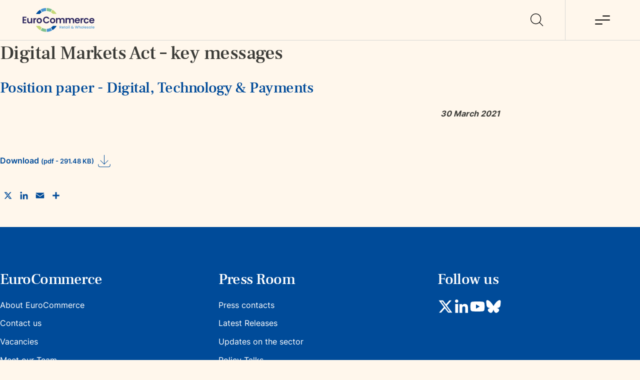

--- FILE ---
content_type: text/html; charset=UTF-8
request_url: https://www.eurocommerce.eu/2021/03/digital-markets-act-key-messages/
body_size: 11755
content:

<!doctype html>
<!--[if lt IE 9]><html class="no-js no-svg ie lt-ie9 lt-ie8 lt-ie7" lang="en-GB"> <![endif]-->
<!--[if IE 9]><html class="no-js no-svg ie ie9 lt-ie9 lt-ie8" lang="en-GB"> <![endif]-->
<!--[if gt IE 9]><!--><html class="no-js no-svg" lang="en-GB"> <!--<![endif]-->
<head>
        <meta charset="UTF-8" />
    <meta name="description" content="The voice of Retail and Wholesale in Europe">

        


        <meta http-equiv="Content-Type" content="text/html; charset=UTF-8" />
    <meta http-equiv="X-UA-Compatible" content="IE=edge">
    <meta name="viewport" content="width=device-width, initial-scale=1">
    <link rel="author" href="https://www.eurocommerce.eu/app/themes/timber/humans.txt" />
    <link rel="pingback" href="https://www.eurocommerce.eu/wp/xmlrpc.php" />
    <link rel="profile" href="http://gmpg.org/xfn/11">
    <meta name='robots' content='index, follow, max-image-preview:large, max-snippet:-1, max-video-preview:-1' />

	<!-- This site is optimized with the Yoast SEO plugin v20.4 - https://yoast.com/wordpress/plugins/seo/ -->
	<title>Digital Markets Act – key messages - EuroCommerce</title>
	<link rel="canonical" href="https://www.eurocommerce.eu/2021/03/digital-markets-act-key-messages/" />
	<meta property="og:locale" content="en_GB" />
	<meta property="og:type" content="article" />
	<meta property="og:title" content="Digital Markets Act – key messages - EuroCommerce" />
	<meta property="og:description" content="&nbsp;" />
	<meta property="og:url" content="https://www.eurocommerce.eu/2021/03/digital-markets-act-key-messages/" />
	<meta property="og:site_name" content="EuroCommerce" />
	<meta property="article:modified_time" content="2022-08-12T10:12:59+00:00" />
	<meta property="og:image" content="https://www.eurocommerce.eu/app/uploads/2022/10/Logo_EuroCommerce_colour_white_square.png" />
	<meta property="og:image:width" content="501" />
	<meta property="og:image:height" content="500" />
	<meta property="og:image:type" content="image/png" />
	<meta name="twitter:card" content="summary_large_image" />
	<meta name="twitter:site" content="@EuroCommerce" />
	<script type="application/ld+json" class="yoast-schema-graph">{"@context":"https://schema.org","@graph":[{"@type":"WebPage","@id":"https://www.eurocommerce.eu/2021/03/digital-markets-act-key-messages/","url":"https://www.eurocommerce.eu/2021/03/digital-markets-act-key-messages/","name":"Digital Markets Act – key messages - EuroCommerce","isPartOf":{"@id":"https://www.eurocommerce.eu/#website"},"datePublished":"2021-03-30T10:11:53+00:00","dateModified":"2022-08-12T10:12:59+00:00","breadcrumb":{"@id":"https://www.eurocommerce.eu/2021/03/digital-markets-act-key-messages/#breadcrumb"},"inLanguage":"en-GB","potentialAction":[{"@type":"ReadAction","target":["https://www.eurocommerce.eu/2021/03/digital-markets-act-key-messages/"]}]},{"@type":"BreadcrumbList","@id":"https://www.eurocommerce.eu/2021/03/digital-markets-act-key-messages/#breadcrumb","itemListElement":[{"@type":"ListItem","position":1,"name":"Home","item":"https://www.eurocommerce.eu/"},{"@type":"ListItem","position":2,"name":"Publications","item":"https://www.eurocommerce.eu/latest/"},{"@type":"ListItem","position":3,"name":"Digital Markets Act – key messages"}]},{"@type":"WebSite","@id":"https://www.eurocommerce.eu/#website","url":"https://www.eurocommerce.eu/","name":"EuroCommerce","description":"The voice of Retail and Wholesale in Europe","publisher":{"@id":"https://www.eurocommerce.eu/#organization"},"potentialAction":[{"@type":"SearchAction","target":{"@type":"EntryPoint","urlTemplate":"https://www.eurocommerce.eu/?s={search_term_string}"},"query-input":"required name=search_term_string"}],"inLanguage":"en-GB"},{"@type":"Organization","@id":"https://www.eurocommerce.eu/#organization","name":"EuroCommerce","url":"https://www.eurocommerce.eu/","logo":{"@type":"ImageObject","inLanguage":"en-GB","@id":"https://www.eurocommerce.eu/#/schema/logo/image/","url":"https://www.eurocommerce.eu/app/uploads/2022/10/Logo_EuroCommerce_colour_white_square.png","contentUrl":"https://www.eurocommerce.eu/app/uploads/2022/10/Logo_EuroCommerce_colour_white_square.png","width":501,"height":500,"caption":"EuroCommerce"},"image":{"@id":"https://www.eurocommerce.eu/#/schema/logo/image/"},"sameAs":["https://twitter.com/EuroCommerce","https://www.linkedin.com/company/eurocommerce/","https://www.youtube.com/user/EuroCommerceTV"]}]}</script>
	<!-- / Yoast SEO plugin. -->


<link rel='dns-prefetch' href='//static.addtoany.com' />
<link rel="alternate" type="application/rss+xml" title="EuroCommerce &raquo; Feed" href="https://www.eurocommerce.eu/feed/" />
<link rel="alternate" type="application/rss+xml" title="EuroCommerce &raquo; Comments Feed" href="https://www.eurocommerce.eu/comments/feed/" />
<style id='global-styles-inline-css' type='text/css'>
body{--wp--preset--color--black: #000000;--wp--preset--color--cyan-bluish-gray: #abb8c3;--wp--preset--color--white: #ffffff;--wp--preset--color--pale-pink: #f78da7;--wp--preset--color--vivid-red: #cf2e2e;--wp--preset--color--luminous-vivid-orange: #ff6900;--wp--preset--color--luminous-vivid-amber: #fcb900;--wp--preset--color--light-green-cyan: #7bdcb5;--wp--preset--color--vivid-green-cyan: #00d084;--wp--preset--color--pale-cyan-blue: #8ed1fc;--wp--preset--color--vivid-cyan-blue: #0693e3;--wp--preset--color--vivid-purple: #9b51e0;--wp--preset--gradient--vivid-cyan-blue-to-vivid-purple: linear-gradient(135deg,rgba(6,147,227,1) 0%,rgb(155,81,224) 100%);--wp--preset--gradient--light-green-cyan-to-vivid-green-cyan: linear-gradient(135deg,rgb(122,220,180) 0%,rgb(0,208,130) 100%);--wp--preset--gradient--luminous-vivid-amber-to-luminous-vivid-orange: linear-gradient(135deg,rgba(252,185,0,1) 0%,rgba(255,105,0,1) 100%);--wp--preset--gradient--luminous-vivid-orange-to-vivid-red: linear-gradient(135deg,rgba(255,105,0,1) 0%,rgb(207,46,46) 100%);--wp--preset--gradient--very-light-gray-to-cyan-bluish-gray: linear-gradient(135deg,rgb(238,238,238) 0%,rgb(169,184,195) 100%);--wp--preset--gradient--cool-to-warm-spectrum: linear-gradient(135deg,rgb(74,234,220) 0%,rgb(151,120,209) 20%,rgb(207,42,186) 40%,rgb(238,44,130) 60%,rgb(251,105,98) 80%,rgb(254,248,76) 100%);--wp--preset--gradient--blush-light-purple: linear-gradient(135deg,rgb(255,206,236) 0%,rgb(152,150,240) 100%);--wp--preset--gradient--blush-bordeaux: linear-gradient(135deg,rgb(254,205,165) 0%,rgb(254,45,45) 50%,rgb(107,0,62) 100%);--wp--preset--gradient--luminous-dusk: linear-gradient(135deg,rgb(255,203,112) 0%,rgb(199,81,192) 50%,rgb(65,88,208) 100%);--wp--preset--gradient--pale-ocean: linear-gradient(135deg,rgb(255,245,203) 0%,rgb(182,227,212) 50%,rgb(51,167,181) 100%);--wp--preset--gradient--electric-grass: linear-gradient(135deg,rgb(202,248,128) 0%,rgb(113,206,126) 100%);--wp--preset--gradient--midnight: linear-gradient(135deg,rgb(2,3,129) 0%,rgb(40,116,252) 100%);--wp--preset--duotone--dark-grayscale: url('#wp-duotone-dark-grayscale');--wp--preset--duotone--grayscale: url('#wp-duotone-grayscale');--wp--preset--duotone--purple-yellow: url('#wp-duotone-purple-yellow');--wp--preset--duotone--blue-red: url('#wp-duotone-blue-red');--wp--preset--duotone--midnight: url('#wp-duotone-midnight');--wp--preset--duotone--magenta-yellow: url('#wp-duotone-magenta-yellow');--wp--preset--duotone--purple-green: url('#wp-duotone-purple-green');--wp--preset--duotone--blue-orange: url('#wp-duotone-blue-orange');--wp--preset--font-size--small: 13px;--wp--preset--font-size--medium: 20px;--wp--preset--font-size--large: 36px;--wp--preset--font-size--x-large: 42px;}.has-black-color{color: var(--wp--preset--color--black) !important;}.has-cyan-bluish-gray-color{color: var(--wp--preset--color--cyan-bluish-gray) !important;}.has-white-color{color: var(--wp--preset--color--white) !important;}.has-pale-pink-color{color: var(--wp--preset--color--pale-pink) !important;}.has-vivid-red-color{color: var(--wp--preset--color--vivid-red) !important;}.has-luminous-vivid-orange-color{color: var(--wp--preset--color--luminous-vivid-orange) !important;}.has-luminous-vivid-amber-color{color: var(--wp--preset--color--luminous-vivid-amber) !important;}.has-light-green-cyan-color{color: var(--wp--preset--color--light-green-cyan) !important;}.has-vivid-green-cyan-color{color: var(--wp--preset--color--vivid-green-cyan) !important;}.has-pale-cyan-blue-color{color: var(--wp--preset--color--pale-cyan-blue) !important;}.has-vivid-cyan-blue-color{color: var(--wp--preset--color--vivid-cyan-blue) !important;}.has-vivid-purple-color{color: var(--wp--preset--color--vivid-purple) !important;}.has-black-background-color{background-color: var(--wp--preset--color--black) !important;}.has-cyan-bluish-gray-background-color{background-color: var(--wp--preset--color--cyan-bluish-gray) !important;}.has-white-background-color{background-color: var(--wp--preset--color--white) !important;}.has-pale-pink-background-color{background-color: var(--wp--preset--color--pale-pink) !important;}.has-vivid-red-background-color{background-color: var(--wp--preset--color--vivid-red) !important;}.has-luminous-vivid-orange-background-color{background-color: var(--wp--preset--color--luminous-vivid-orange) !important;}.has-luminous-vivid-amber-background-color{background-color: var(--wp--preset--color--luminous-vivid-amber) !important;}.has-light-green-cyan-background-color{background-color: var(--wp--preset--color--light-green-cyan) !important;}.has-vivid-green-cyan-background-color{background-color: var(--wp--preset--color--vivid-green-cyan) !important;}.has-pale-cyan-blue-background-color{background-color: var(--wp--preset--color--pale-cyan-blue) !important;}.has-vivid-cyan-blue-background-color{background-color: var(--wp--preset--color--vivid-cyan-blue) !important;}.has-vivid-purple-background-color{background-color: var(--wp--preset--color--vivid-purple) !important;}.has-black-border-color{border-color: var(--wp--preset--color--black) !important;}.has-cyan-bluish-gray-border-color{border-color: var(--wp--preset--color--cyan-bluish-gray) !important;}.has-white-border-color{border-color: var(--wp--preset--color--white) !important;}.has-pale-pink-border-color{border-color: var(--wp--preset--color--pale-pink) !important;}.has-vivid-red-border-color{border-color: var(--wp--preset--color--vivid-red) !important;}.has-luminous-vivid-orange-border-color{border-color: var(--wp--preset--color--luminous-vivid-orange) !important;}.has-luminous-vivid-amber-border-color{border-color: var(--wp--preset--color--luminous-vivid-amber) !important;}.has-light-green-cyan-border-color{border-color: var(--wp--preset--color--light-green-cyan) !important;}.has-vivid-green-cyan-border-color{border-color: var(--wp--preset--color--vivid-green-cyan) !important;}.has-pale-cyan-blue-border-color{border-color: var(--wp--preset--color--pale-cyan-blue) !important;}.has-vivid-cyan-blue-border-color{border-color: var(--wp--preset--color--vivid-cyan-blue) !important;}.has-vivid-purple-border-color{border-color: var(--wp--preset--color--vivid-purple) !important;}.has-vivid-cyan-blue-to-vivid-purple-gradient-background{background: var(--wp--preset--gradient--vivid-cyan-blue-to-vivid-purple) !important;}.has-light-green-cyan-to-vivid-green-cyan-gradient-background{background: var(--wp--preset--gradient--light-green-cyan-to-vivid-green-cyan) !important;}.has-luminous-vivid-amber-to-luminous-vivid-orange-gradient-background{background: var(--wp--preset--gradient--luminous-vivid-amber-to-luminous-vivid-orange) !important;}.has-luminous-vivid-orange-to-vivid-red-gradient-background{background: var(--wp--preset--gradient--luminous-vivid-orange-to-vivid-red) !important;}.has-very-light-gray-to-cyan-bluish-gray-gradient-background{background: var(--wp--preset--gradient--very-light-gray-to-cyan-bluish-gray) !important;}.has-cool-to-warm-spectrum-gradient-background{background: var(--wp--preset--gradient--cool-to-warm-spectrum) !important;}.has-blush-light-purple-gradient-background{background: var(--wp--preset--gradient--blush-light-purple) !important;}.has-blush-bordeaux-gradient-background{background: var(--wp--preset--gradient--blush-bordeaux) !important;}.has-luminous-dusk-gradient-background{background: var(--wp--preset--gradient--luminous-dusk) !important;}.has-pale-ocean-gradient-background{background: var(--wp--preset--gradient--pale-ocean) !important;}.has-electric-grass-gradient-background{background: var(--wp--preset--gradient--electric-grass) !important;}.has-midnight-gradient-background{background: var(--wp--preset--gradient--midnight) !important;}.has-small-font-size{font-size: var(--wp--preset--font-size--small) !important;}.has-medium-font-size{font-size: var(--wp--preset--font-size--medium) !important;}.has-large-font-size{font-size: var(--wp--preset--font-size--large) !important;}.has-x-large-font-size{font-size: var(--wp--preset--font-size--x-large) !important;}
</style>
<link rel='stylesheet' id='timber-styles-css'  href='https://www.eurocommerce.eu/app/themes/timber/static/assets//css/style.min.css?ver=1768467509' type='text/css' media='all' />
<link rel='stylesheet' id='addtoany-css'  href='https://www.eurocommerce.eu/app/plugins/add-to-any/addtoany.min.css?ver=1.16' type='text/css' media='all' />
<script type='text/javascript' id='addtoany-core-js-before'>
window.a2a_config=window.a2a_config||{};a2a_config.callbacks=[];a2a_config.overlays=[];a2a_config.templates={};a2a_localize = {
	Share: "Share",
	Save: "Save",
	Subscribe: "Subscribe",
	Email: "Email",
	Bookmark: "Bookmark",
	ShowAll: "Show All",
	ShowLess: "Show less",
	FindServices: "Find service(s)",
	FindAnyServiceToAddTo: "Instantly find any service to add to",
	PoweredBy: "Powered by",
	ShareViaEmail: "Share via email",
	SubscribeViaEmail: "Subscribe via email",
	BookmarkInYourBrowser: "Bookmark in your browser",
	BookmarkInstructions: "Press Ctrl+D or \u2318+D to bookmark this page",
	AddToYourFavorites: "Add to your favourites",
	SendFromWebOrProgram: "Send from any email address or email program",
	EmailProgram: "Email program",
	More: "More&#8230;",
	ThanksForSharing: "Thanks for sharing!",
	ThanksForFollowing: "Thanks for following!"
};

a2a_config.icon_color="transparent,#004b99";
</script>
<script type='text/javascript' async src='https://static.addtoany.com/menu/page.js' id='addtoany-core-js'></script>
<script type='text/javascript' src='https://www.eurocommerce.eu/wp/wp-includes/js/jquery/jquery.min.js?ver=3.6.0' id='jquery-core-js'></script>
<script type='text/javascript' src='https://www.eurocommerce.eu/wp/wp-includes/js/jquery/jquery-migrate.min.js?ver=3.3.2' id='jquery-migrate-js'></script>
<script type='text/javascript' async src='https://www.eurocommerce.eu/app/plugins/add-to-any/addtoany.min.js?ver=1.1' id='addtoany-jquery-js'></script>
<link rel="https://api.w.org/" href="https://www.eurocommerce.eu/wp-json/" /><link rel="EditURI" type="application/rsd+xml" title="RSD" href="https://www.eurocommerce.eu/wp/xmlrpc.php?rsd" />
<link rel="wlwmanifest" type="application/wlwmanifest+xml" href="https://www.eurocommerce.eu/wp/wp-includes/wlwmanifest.xml" /> 

<link rel='shortlink' href='https://www.eurocommerce.eu/?p=2243' />
<link rel="alternate" type="application/json+oembed" href="https://www.eurocommerce.eu/wp-json/oembed/1.0/embed?url=https%3A%2F%2Fwww.eurocommerce.eu%2F2021%2F03%2Fdigital-markets-act-key-messages%2F" />
<link rel="alternate" type="text/xml+oembed" href="https://www.eurocommerce.eu/wp-json/oembed/1.0/embed?url=https%3A%2F%2Fwww.eurocommerce.eu%2F2021%2F03%2Fdigital-markets-act-key-messages%2F&#038;format=xml" />
  <!-- Global site tag (gtag.js) - Google Analytics -->
  <script async src="https://www.googletagmanager.com/gtag/js?id=UA-91758836-1"></script>
  <script>
    window.dataLayer = window.dataLayer || [];
    function gtag(){dataLayer.push(arguments);}
    gtag('js', new Date());
    gtag('config', 'UA-91758836-1');
  </script>
  <link rel="icon" href="https://www.eurocommerce.eu/app/uploads/2022/10/cropped-Logo_EuroCommerce_colour_transp_square-2-32x32.png" sizes="32x32" />
<link rel="icon" href="https://www.eurocommerce.eu/app/uploads/2022/10/cropped-Logo_EuroCommerce_colour_transp_square-2-192x192.png" sizes="192x192" />
<link rel="apple-touch-icon" href="https://www.eurocommerce.eu/app/uploads/2022/10/cropped-Logo_EuroCommerce_colour_transp_square-2-180x180.png" />
<meta name="msapplication-TileImage" content="https://www.eurocommerce.eu/app/uploads/2022/10/cropped-Logo_EuroCommerce_colour_transp_square-2-270x270.png" />
		<style type="text/css" id="wp-custom-css">
			.site-header img {
    width: 100%;
    height: auto;
}		</style>
		
			</head>

	<body class="publications-template-default single single-publications postid-2243" data-template="base.twig">
		<svg xmlns="http://www.w3.org/2000/svg" viewBox="0 0 0 0" width="0" height="0" focusable="false" role="none" style="visibility: hidden; position: absolute; left: -9999px; overflow: hidden;" ><defs><filter id="wp-duotone-dark-grayscale"><feColorMatrix color-interpolation-filters="sRGB" type="matrix" values=" .299 .587 .114 0 0 .299 .587 .114 0 0 .299 .587 .114 0 0 .299 .587 .114 0 0 " /><feComponentTransfer color-interpolation-filters="sRGB" ><feFuncR type="table" tableValues="0 0.49803921568627" /><feFuncG type="table" tableValues="0 0.49803921568627" /><feFuncB type="table" tableValues="0 0.49803921568627" /><feFuncA type="table" tableValues="1 1" /></feComponentTransfer><feComposite in2="SourceGraphic" operator="in" /></filter></defs></svg><svg xmlns="http://www.w3.org/2000/svg" viewBox="0 0 0 0" width="0" height="0" focusable="false" role="none" style="visibility: hidden; position: absolute; left: -9999px; overflow: hidden;" ><defs><filter id="wp-duotone-grayscale"><feColorMatrix color-interpolation-filters="sRGB" type="matrix" values=" .299 .587 .114 0 0 .299 .587 .114 0 0 .299 .587 .114 0 0 .299 .587 .114 0 0 " /><feComponentTransfer color-interpolation-filters="sRGB" ><feFuncR type="table" tableValues="0 1" /><feFuncG type="table" tableValues="0 1" /><feFuncB type="table" tableValues="0 1" /><feFuncA type="table" tableValues="1 1" /></feComponentTransfer><feComposite in2="SourceGraphic" operator="in" /></filter></defs></svg><svg xmlns="http://www.w3.org/2000/svg" viewBox="0 0 0 0" width="0" height="0" focusable="false" role="none" style="visibility: hidden; position: absolute; left: -9999px; overflow: hidden;" ><defs><filter id="wp-duotone-purple-yellow"><feColorMatrix color-interpolation-filters="sRGB" type="matrix" values=" .299 .587 .114 0 0 .299 .587 .114 0 0 .299 .587 .114 0 0 .299 .587 .114 0 0 " /><feComponentTransfer color-interpolation-filters="sRGB" ><feFuncR type="table" tableValues="0.54901960784314 0.98823529411765" /><feFuncG type="table" tableValues="0 1" /><feFuncB type="table" tableValues="0.71764705882353 0.25490196078431" /><feFuncA type="table" tableValues="1 1" /></feComponentTransfer><feComposite in2="SourceGraphic" operator="in" /></filter></defs></svg><svg xmlns="http://www.w3.org/2000/svg" viewBox="0 0 0 0" width="0" height="0" focusable="false" role="none" style="visibility: hidden; position: absolute; left: -9999px; overflow: hidden;" ><defs><filter id="wp-duotone-blue-red"><feColorMatrix color-interpolation-filters="sRGB" type="matrix" values=" .299 .587 .114 0 0 .299 .587 .114 0 0 .299 .587 .114 0 0 .299 .587 .114 0 0 " /><feComponentTransfer color-interpolation-filters="sRGB" ><feFuncR type="table" tableValues="0 1" /><feFuncG type="table" tableValues="0 0.27843137254902" /><feFuncB type="table" tableValues="0.5921568627451 0.27843137254902" /><feFuncA type="table" tableValues="1 1" /></feComponentTransfer><feComposite in2="SourceGraphic" operator="in" /></filter></defs></svg><svg xmlns="http://www.w3.org/2000/svg" viewBox="0 0 0 0" width="0" height="0" focusable="false" role="none" style="visibility: hidden; position: absolute; left: -9999px; overflow: hidden;" ><defs><filter id="wp-duotone-midnight"><feColorMatrix color-interpolation-filters="sRGB" type="matrix" values=" .299 .587 .114 0 0 .299 .587 .114 0 0 .299 .587 .114 0 0 .299 .587 .114 0 0 " /><feComponentTransfer color-interpolation-filters="sRGB" ><feFuncR type="table" tableValues="0 0" /><feFuncG type="table" tableValues="0 0.64705882352941" /><feFuncB type="table" tableValues="0 1" /><feFuncA type="table" tableValues="1 1" /></feComponentTransfer><feComposite in2="SourceGraphic" operator="in" /></filter></defs></svg><svg xmlns="http://www.w3.org/2000/svg" viewBox="0 0 0 0" width="0" height="0" focusable="false" role="none" style="visibility: hidden; position: absolute; left: -9999px; overflow: hidden;" ><defs><filter id="wp-duotone-magenta-yellow"><feColorMatrix color-interpolation-filters="sRGB" type="matrix" values=" .299 .587 .114 0 0 .299 .587 .114 0 0 .299 .587 .114 0 0 .299 .587 .114 0 0 " /><feComponentTransfer color-interpolation-filters="sRGB" ><feFuncR type="table" tableValues="0.78039215686275 1" /><feFuncG type="table" tableValues="0 0.94901960784314" /><feFuncB type="table" tableValues="0.35294117647059 0.47058823529412" /><feFuncA type="table" tableValues="1 1" /></feComponentTransfer><feComposite in2="SourceGraphic" operator="in" /></filter></defs></svg><svg xmlns="http://www.w3.org/2000/svg" viewBox="0 0 0 0" width="0" height="0" focusable="false" role="none" style="visibility: hidden; position: absolute; left: -9999px; overflow: hidden;" ><defs><filter id="wp-duotone-purple-green"><feColorMatrix color-interpolation-filters="sRGB" type="matrix" values=" .299 .587 .114 0 0 .299 .587 .114 0 0 .299 .587 .114 0 0 .299 .587 .114 0 0 " /><feComponentTransfer color-interpolation-filters="sRGB" ><feFuncR type="table" tableValues="0.65098039215686 0.40392156862745" /><feFuncG type="table" tableValues="0 1" /><feFuncB type="table" tableValues="0.44705882352941 0.4" /><feFuncA type="table" tableValues="1 1" /></feComponentTransfer><feComposite in2="SourceGraphic" operator="in" /></filter></defs></svg><svg xmlns="http://www.w3.org/2000/svg" viewBox="0 0 0 0" width="0" height="0" focusable="false" role="none" style="visibility: hidden; position: absolute; left: -9999px; overflow: hidden;" ><defs><filter id="wp-duotone-blue-orange"><feColorMatrix color-interpolation-filters="sRGB" type="matrix" values=" .299 .587 .114 0 0 .299 .587 .114 0 0 .299 .587 .114 0 0 .299 .587 .114 0 0 " /><feComponentTransfer color-interpolation-filters="sRGB" ><feFuncR type="table" tableValues="0.098039215686275 1" /><feFuncG type="table" tableValues="0 0.66274509803922" /><feFuncB type="table" tableValues="0.84705882352941 0.41960784313725" /><feFuncA type="table" tableValues="1 1" /></feComponentTransfer><feComposite in2="SourceGraphic" operator="in" /></filter></defs></svg>

					<header class="header" >
  <div class="header__inner">
    <div class="hdr-logo" role="banner">
      <a class="hdr-logo-link" href="https://www.eurocommerce.eu" rel="home"><img src="https://www.eurocommerce.eu/app/themes/timber/static/assets/img/logo-eurocommerce-new.svg" width="120" height="54" alt="EuroCommerce"></a>
    </div>

    <div class="header__search">
      
<form role="search" method="get" id="header_searchform" class="searchform" action="https://www.eurocommerce.eu">
  <div class="searchform__fieldset">
    <label class="screen-reader-text" for="s">Search for:</label>
    <input type="text" class="searchform__input" placeholder="Search" value="" name="s" id="s" />
    <button type="submit" class="searchform__submit" id="searchsubmit">
      <span class="screen-reader-text">Search</span>
        
  
  
  
  
  
  
        <svg width="26px" height="26px" viewBox="0 0 26 26" xmlns="http://www.w3.org/2000/svg" xmlns:xlink="http://www.w3.org/1999/xlink">
    <g transform="translate(-1.000000, -1.000000)" fill="#000000" fill-rule="nonzero">
        <path d="M11.6225436,1 C17.489284,1 22.2450873,5.75539272 22.2450873,11.6225436 C22.2450873,14.3215959 21.2382651,16.7856561 19.579734,18.6596107 L26.0917461,25.1725073 C26.3455869,25.4263481 26.3455869,25.8379053 26.0917461,26.0917461 C25.8632894,26.3202028 25.5070824,26.3430485 25.2530756,26.1602831 L25.1725073,26.0917461 L18.6596107,19.579734 C16.7856561,21.2382651 14.3215959,22.2450873 11.6225436,22.2450873 C5.75622133,22.2450873 1,17.488866 1,11.6225436 C1,5.75539272 5.75580334,1 11.6225436,1 Z M11.6225436,2.3 C6.47374839,2.3 2.3,6.47338802 2.3,11.6225436 C2.3,16.7708958 6.47419151,20.9450873 11.6225436,20.9450873 C14.1939131,20.9450873 16.5222732,19.9038137 18.2089269,18.2199635 C18.2100152,18.2175312 18.2118816,18.2156422 18.2137619,18.2137619 C19.9038137,16.5222732 20.9450873,14.1939131 20.9450873,11.6225436 C20.9450873,6.47338802 16.7713389,2.3 11.6225436,2.3 Z"></path>
    </g>
</svg>

  
  
  
  
  
  
  
  
  
  
  
  
  
  
  
  
  
  
  
  
  
  
  
  
  
  
  
    </button>
  </div>
</form>
    </div>

    <button type="button" class="menu-toggle" id="nav-main-toggle" aria-controls="nav-main" data-toggle="nav-main" aria-expanded="false">
      <span class="menu-toggle__inner">
        <i class="icn-menu"><span class="icn-menu__inner"></span></i>
        <span class="screen-reader-text">toggle menu</span>
      </span>
    </button>
    <nav id="nav-main" class="nav-main glass glass--from-right" role="navigation" aria-labelledby="nav-main-toggle">
      <div class="nav-main__inner">
        	<ul class="nav-main-list">
	        		<li class=" menu-item menu-item-type-custom menu-item-object-custom menu-item-2470 menu-item-has-children">
              <span data-toggle="nav-main-list_menu_1" aria-controls="nav-main-list_menu_1" aria-expanded="false">
        <a target="" href="#">Retail & Wholesale</a>
        <button class="toggle-submenu" aria-label="Expand submenu" type="button" id="nav-main-list_btn_1">  <svg width="16" height="16" viewBox="0 0 448 512" xmlns="http://www.w3.org/2000/svg"><path d="M443.5 162.6l-7.1-7.1c-4.7-4.7-12.3-4.7-17 0L224 351 28.5 155.5c-4.7-4.7-12.3-4.7-17 0l-7.1 7.1c-4.7 4.7-4.7 12.3 0 17l211 211.1c4.7 4.7 12.3 4.7 17 0l211-211.1c4.8-4.7 4.8-12.3.1-17Z"/></svg>
</button>
        </span>
        <div class="sub" aria-labelledby="nav-main-list_btn_1" id="nav-main-list_menu_1">
          	<ul class="nav-main-list__sub">
	        		<li class=" menu-item menu-item-type-post_type menu-item-object-page menu-item-1697">
              <a target="" href="https://www.eurocommerce.eu/about-retail-wholesale/">About Retail &#038; Wholesale</a>
      		</li>
	        		<li class=" menu-item menu-item-type-post_type menu-item-object-page menu-item-2384">
              <a target="" href="https://www.eurocommerce.eu/history-of-retail-and-wholesale/">History of Retail and Wholesale</a>
      		</li>
	        		<li class=" menu-item menu-item-type-post_type menu-item-object-page menu-item-7273">
              <a target="" href="https://www.eurocommerce.eu/support-europes-wholesalers/">Wholesale in Europe’s Economy</a>
      		</li>
	        		<li class=" menu-item menu-item-type-post_type menu-item-object-page menu-item-1883">
              <a target="" href="https://www.eurocommerce.eu/the-value-of-european-retail/">Value of European Retail Factbook</a>
      		</li>
	        		<li class=" menu-item menu-item-type-post_type menu-item-object-page menu-item-5883">
              <a target="" href="https://www.eurocommerce.eu/transforming-retail-wholesale/">Transforming Our Sector</a>
      		</li>
	        		<li class=" menu-item menu-item-type-post_type menu-item-object-page menu-item-4443">
              <a target="" href="https://www.eurocommerce.eu/the-state-of-grocery-retail/">State of Grocery Retail Report</a>
      		</li>
	        		<li class=" menu-item menu-item-type-post_type menu-item-object-page menu-item-6811">
              <a target="" href="https://www.eurocommerce.eu/state-of-retail/">State of nongrocery Retail Report</a>
      		</li>
	        		<li class=" menu-item menu-item-type-post_type menu-item-object-publications menu-item-6303">
              <a target="" href="https://www.eurocommerce.eu/2024/06/net-zero-game-changer-tackling-the-hidden-carbon-footprint-in-european-retail-and-wholesale-value-chains/">Carbon emissions study</a>
      		</li>
	        		<li class=" menu-item menu-item-type-post_type menu-item-object-page menu-item-5155">
              <a target="" href="https://www.eurocommerce.eu/european-e-commerce-report/">E-Commerce Reports</a>
      		</li>
	        		<li class=" menu-item menu-item-type-post_type menu-item-object-page menu-item-7025">
              <a target="" href="https://www.eurocommerce.eu/the-supply-chain-initiative/">Supply Chain Initiative</a>
      		</li>
	        		<li class=" menu-item menu-item-type-post_type menu-item-object-page menu-item-7346">
              <a target="" href="https://www.eurocommerce.eu/european-textiles-global-value-chain-report/">European Textiles Global Value Chain Report</a>
      		</li>
		</ul>
        </div>
      		</li>
	        		<li class=" menu-item menu-item-type-custom menu-item-object-custom menu-item-2471 menu-item-has-children">
              <span data-toggle="nav-main-list_menu_2" aria-controls="nav-main-list_menu_2" aria-expanded="false">
        <a target="" href="#">Current Issues</a>
        <button class="toggle-submenu" aria-label="Expand submenu" type="button" id="nav-main-list_btn_2">  <svg width="16" height="16" viewBox="0 0 448 512" xmlns="http://www.w3.org/2000/svg"><path d="M443.5 162.6l-7.1-7.1c-4.7-4.7-12.3-4.7-17 0L224 351 28.5 155.5c-4.7-4.7-12.3-4.7-17 0l-7.1 7.1c-4.7 4.7-4.7 12.3 0 17l211 211.1c4.7 4.7 12.3 4.7 17 0l211-211.1c4.8-4.7 4.8-12.3.1-17Z"/></svg>
</button>
        </span>
        <div class="sub" aria-labelledby="nav-main-list_btn_2" id="nav-main-list_menu_2">
          	<ul class="nav-main-list__sub">
	        		<li class=" menu-item menu-item-type-post_type menu-item-object-page menu-item-3130">
              <a target="" href="https://www.eurocommerce.eu/commerce-for-ukraine/">Commerce for Ukraine</a>
      		</li>
	        		<li class=" menu-item menu-item-type-post_type menu-item-object-page menu-item-6609">
              <a target="" href="https://www.eurocommerce.eu/compliance4all/">#Compliance4All</a>
      		</li>
	        		<li class=" menu-item menu-item-type-post_type_archive menu-item-object-publications menu-item-2528">
              <a target="" href="https://www.eurocommerce.eu/latest/">Latest Releases</a>
      		</li>
	        		<li class=" menu-item menu-item-type-post_type menu-item-object-page menu-item-5495">
              <a target="" href="https://www.eurocommerce.eu/late-payments/">Late Payments</a>
      		</li>
	        		<li class=" menu-item menu-item-type-post_type menu-item-object-page menu-item-5379">
              <a target="" href="https://www.eurocommerce.eu/payments/">Payments</a>
      		</li>
	        		<li class=" menu-item menu-item-type-post_type menu-item-object-page menu-item-6417">
              <a target="" href="https://www.eurocommerce.eu/retail-and-wholesale-in-the-agri-food-supply-chain/">Retail and wholesale in the agri-food supply chain</a>
      		</li>
	        		<li class=" menu-item menu-item-type-custom menu-item-object-custom menu-item-1925">
              <a target="_blank" href="https://simplify-vat.eu/">Simplify VAT</a>
      		</li>
	        		<li class=" menu-item menu-item-type-post_type menu-item-object-page menu-item-3887">
              <a target="" href="https://www.eurocommerce.eu/singlemarket4all/">#SingleMarket4All</a>
      		</li>
	        		<li class=" menu-item menu-item-type-post_type menu-item-object-page menu-item-7150">
              <a target="" href="https://www.eurocommerce.eu/2024-05-single-market-barriers-overview-2/">Single Market Barriers Overview</a>
      		</li>
	        		<li class=" menu-item menu-item-type-post_type_archive menu-item-object-news menu-item-2529">
              <a target="" href="https://www.eurocommerce.eu/updates/">Updates on the sector</a>
      		</li>
	        		<li class=" menu-item menu-item-type-post_type menu-item-object-page menu-item-7125">
              <a target="" href="https://www.eurocommerce.eu/beyond-manufacturing-a-new-competitiveness-agenda-for-the-eu-in-partnership-with-retail-and-wholesale/">Competitiveness Compass & Simplification</a>
      		</li>
		</ul>
        </div>
      		</li>
	        		<li class=" menu-item menu-item-type-post_type menu-item-object-page menu-item-4290 menu-item-has-children">
              <span data-toggle="nav-main-list_menu_3" aria-controls="nav-main-list_menu_3" aria-expanded="false">
        <a target="" href="https://www.eurocommerce.eu/sustainable-commerce/">Sustainable Commerce</a>
        <button class="toggle-submenu" aria-label="Expand submenu" type="button" id="nav-main-list_btn_3">  <svg width="16" height="16" viewBox="0 0 448 512" xmlns="http://www.w3.org/2000/svg"><path d="M443.5 162.6l-7.1-7.1c-4.7-4.7-12.3-4.7-17 0L224 351 28.5 155.5c-4.7-4.7-12.3-4.7-17 0l-7.1 7.1c-4.7 4.7-4.7 12.3 0 17l211 211.1c4.7 4.7 12.3 4.7 17 0l211-211.1c4.8-4.7 4.8-12.3.1-17Z"/></svg>
</button>
        </span>
        <div class="sub" aria-labelledby="nav-main-list_btn_3" id="nav-main-list_menu_3">
          	<ul class="nav-main-list__sub">
	        		<li class=" menu-item menu-item-type-post_type menu-item-object-page menu-item-5941">
              <a target="" href="https://www.eurocommerce.eu/sustainable-textiles/">Sustainable Textiles</a>
      		</li>
	        		<li class=" menu-item menu-item-type-post_type menu-item-object-page menu-item-4162">
              <a target="" href="https://www.eurocommerce.eu/energy-transition/">Energy Transition</a>
      		</li>
	        		<li class=" menu-item menu-item-type-post_type menu-item-object-page menu-item-3553">
              <a target="" href="https://www.eurocommerce.eu/farm-to-fork/">Farm to Fork</a>
      		</li>
	        		<li class=" menu-item menu-item-type-post_type menu-item-object-page menu-item-3700">
              <a target="" href="https://www.eurocommerce.eu/race-to-zero/">Race to Zero</a>
      		</li>
		</ul>
        </div>
      		</li>
	        		<li class=" menu-item menu-item-type-custom menu-item-object-custom menu-item-2472 menu-item-has-children">
              <span data-toggle="nav-main-list_menu_4" aria-controls="nav-main-list_menu_4" aria-expanded="false">
        <a target="" href="#">About EuroCommerce</a>
        <button class="toggle-submenu" aria-label="Expand submenu" type="button" id="nav-main-list_btn_4">  <svg width="16" height="16" viewBox="0 0 448 512" xmlns="http://www.w3.org/2000/svg"><path d="M443.5 162.6l-7.1-7.1c-4.7-4.7-12.3-4.7-17 0L224 351 28.5 155.5c-4.7-4.7-12.3-4.7-17 0l-7.1 7.1c-4.7 4.7-4.7 12.3 0 17l211 211.1c4.7 4.7 12.3 4.7 17 0l211-211.1c4.8-4.7 4.8-12.3.1-17Z"/></svg>
</button>
        </span>
        <div class="sub" aria-labelledby="nav-main-list_btn_4" id="nav-main-list_menu_4">
          	<ul class="nav-main-list__sub">
	        		<li class=" menu-item menu-item-type-post_type menu-item-object-page menu-item-6048">
              <a target="" href="https://www.eurocommerce.eu/european-projects-campaigns-programmes/">Our Actions</a>
      		</li>
	        		<li class=" menu-item menu-item-type-post_type menu-item-object-page menu-item-1632">
              <a target="" href="https://www.eurocommerce.eu/our-organisation/">Our Organisation</a>
      		</li>
	        		<li class=" menu-item menu-item-type-post_type menu-item-object-page menu-item-6130">
              <a target="" href="https://www.eurocommerce.eu/eurocommerce-manifesto-2024-2029/">Our Manifesto 2024-2029</a>
      		</li>
	        		<li class=" menu-item menu-item-type-post_type menu-item-object-page menu-item-1395">
              <a target="" href="https://www.eurocommerce.eu/members/">Our Members</a>
      		</li>
	        		<li class=" menu-item menu-item-type-post_type menu-item-object-page menu-item-2409">
              <a target="" href="https://www.eurocommerce.eu/members-benefits/">Members’ Benefits</a>
      		</li>
	        		<li class=" menu-item menu-item-type-post_type menu-item-object-page menu-item-1363">
              <a target="" href="https://www.eurocommerce.eu/president-board/">Our President &#038; Board</a>
      		</li>
	        		<li class=" menu-item menu-item-type-post_type menu-item-object-page menu-item-2180">
              <a target="" href="https://www.eurocommerce.eu/meet-our-team/">Meet our Team</a>
      		</li>
	        		<li class=" menu-item menu-item-type-post_type_archive menu-item-object-jobs menu-item-2530">
              <a target="" href="https://www.eurocommerce.eu/vacancies/">Vacancies</a>
      		</li>
	        		<li class=" menu-item menu-item-type-post_type menu-item-object-page menu-item-787">
              <a target="" href="https://www.eurocommerce.eu/contact-us/">Contact us</a>
      		</li>
		</ul>
        </div>
      		</li>
	        		<li class=" menu-item menu-item-type-custom menu-item-object-custom menu-item-2473 menu-item-has-children">
              <span data-toggle="nav-main-list_menu_5" aria-controls="nav-main-list_menu_5" aria-expanded="false">
        <a target="" href="#">Events</a>
        <button class="toggle-submenu" aria-label="Expand submenu" type="button" id="nav-main-list_btn_5">  <svg width="16" height="16" viewBox="0 0 448 512" xmlns="http://www.w3.org/2000/svg"><path d="M443.5 162.6l-7.1-7.1c-4.7-4.7-12.3-4.7-17 0L224 351 28.5 155.5c-4.7-4.7-12.3-4.7-17 0l-7.1 7.1c-4.7 4.7-4.7 12.3 0 17l211 211.1c4.7 4.7 12.3 4.7 17 0l211-211.1c4.8-4.7 4.8-12.3.1-17Z"/></svg>
</button>
        </span>
        <div class="sub" aria-labelledby="nav-main-list_btn_5" id="nav-main-list_menu_5">
          	<ul class="nav-main-list__sub">
	        		<li class=" menu-item menu-item-type-post_type_archive menu-item-object-events menu-item-789">
              <a target="" href="https://www.eurocommerce.eu/events/">All Events</a>
      		</li>
	        		<li class=" menu-item menu-item-type-post_type menu-item-object-page menu-item-1663">
              <a target="" href="https://www.eurocommerce.eu/policy-talks/">Policy Talks</a>
      		</li>
	        		<li class=" menu-item menu-item-type-custom menu-item-object-custom menu-item-4997">
              <a target="" href="https://www.eurocommerce.eu/european-commerce-awards-2025/">Awards</a>
      		</li>
	        		<li class=" menu-item menu-item-type-post_type menu-item-object-page menu-item-1633">
              <a target="" href="https://www.eurocommerce.eu/wholesale-day/">Wholesale Day</a>
      		</li>
	        		<li class=" menu-item menu-item-type-post_type menu-item-object-page menu-item-5113">
              <a target="" href="https://www.eurocommerce.eu/eurocommerce-30-years-exhibition/">Exhibition</a>
      		</li>
		</ul>
        </div>
      		</li>
		</ul>
      </div>
      <div class="nav-main__bottom">
          <ul class="social-links-list">
              <li class="social-links-list__item">
        <a href="https://twitter.com/EuroCommerce" target="_blank" rel="nofollow noopener">
          <span class="screen-reader-text">twitter</span>
          <i class="icn icn--twitter">  
  
  
        <svg xmlns="http://www.w3.org/2000/svg" width="30px" height="30px"  viewBox="0 0 24 24"><path d="M18.244 2.25h3.308l-7.227 8.26 8.502 11.24H16.17l-5.214-6.817L4.99 21.75H1.68l7.73-8.835L1.254 2.25H8.08l4.713 6.231zm-1.161 17.52h1.833L7.084 4.126H5.117z"/></svg>

  
  
  
  
  
  
  
  
  
  
  
  
  
  
  
  
  
  
  
  
  
  
  
  
  
  
  
  
  
  
  </i>
        </a>
      </li>
          <li class="social-links-list__item">
        <a href="https://www.linkedin.com/company/eurocommerce" target="_blank" rel="nofollow noopener">
          <span class="screen-reader-text">linkedin</span>
          <i class="icn icn--linkedin">  
  
  
  
        <svg width="30px" height="30px" viewBox="0 0 30 30" xmlns="http://www.w3.org/2000/svg"><path d="M21.4596536,9.831025 C26.9798635,9.831025 27.9999222,13.4679232 27.9999222,18.1981694 L27.9999222,27.831025 L22.5483525,27.831025 L22.5483525,19.2896799 C22.5483525,17.2529287 22.5134818,14.6325686 19.7153862,14.6325686 C16.8783823,14.6325686 16.4452519,16.8523407 16.4452519,19.1437777 L16.4452519,27.831025 L10.9999222,27.831025 L10.9999222,10.2668942 L16.2261173,10.2668942 L16.2261173,12.6682172 L16.3009975,12.6682172 C17.0277756,11.2871073 18.8069136,9.831025 21.4596536,9.831025 Z M8.24088889,9.908875 L8.24088889,27.830875 L2.4585,27.830875 L2.4585,9.908875 L8.24088889,9.908875 Z M5.35105556,1 C7.19866667,1 8.699,2.447125 8.699,4.229875 C8.699,6.013375 7.19866667,7.4605 5.35105556,7.4605 C3.49566667,7.4605 2,6.013375 2,4.229875 C2,2.447125 3.49566667,1 5.35105556,1 Z"></path></svg>

  
  
  
  
  
  
  
  
  
  
  
  
  
  
  
  
  
  
  
  
  
  
  
  
  
  
  
  
  
  </i>
        </a>
      </li>
          <li class="social-links-list__item">
        <a href="https://www.youtube.com/user/EuroCommerceTV" target="_blank" rel="nofollow noopener">
          <span class="screen-reader-text">youtube</span>
          <i class="icn icn--youtube">  
  
        <svg width="30px" height="30px" viewBox="0 0 576 512" xmlns="http://www.w3.org/2000/svg"><path d="M549.655 124.083c-6.29-23.65-24.79-42.28-48.29-48.6 -42.59-11.49-213.38-11.49-213.38-11.49s-170.78 0-213.371 11.48c-23.497 6.32-42.003 24.94-48.284 48.59 -11.412 42.86-11.412 132.3-11.412 132.3s0 89.43 11.412 132.305c6.28 23.65 24.787 41.5 48.284 47.82 42.59 11.48 213.371 11.48 213.371 11.48s170.78 0 213.37-11.49c23.49-6.33 42-24.18 48.28-47.83 11.41-42.87 11.41-132.305 11.41-132.305s0-89.44-11.42-132.305ZM232.14 337.591V175.185l142.73 81.2 -142.74 81.2Z"/></svg>

  
  
  
  
  
  
  
  
  
  
  
  
  
  
  
  
  
  
  
  
  
  
  
  
  
  
  
  
  
  
  
  </i>
        </a>
      </li>
          <li class="social-links-list__item">
        <a href="https://bsky.app/profile/eurocommerce.bsky.social" target="_blank" rel="nofollow noopener">
          <span class="screen-reader-text">bluesky</span>
          <i class="icn icn--bluesky">      <svg width="30px" height="30px" viewBox="0 0 600 530" version="1.1" xmlns="http://www.w3.org/2000/svg"><path d="m135.72 44.03c66.496 49.921 138.02 151.14 164.28 205.46 26.262-54.316 97.782-155.54 164.28-205.46 47.98-36.021 125.72-63.892 125.72 24.795 0 17.712-10.155 148.79-16.111 170.07-20.703 73.984-96.144 92.854-163.25 81.433 117.3 19.964 147.14 86.092 82.697 152.22-122.39 125.59-175.91-31.511-189.63-71.766-2.514-7.3797-3.6904-10.832-3.7077-7.8964-0.0174-2.9357-1.1937 0.51669-3.7077 7.8964-13.714 40.255-67.233 197.36-189.63 71.766-64.444-66.128-34.605-132.26 82.697-152.22-67.108 11.421-142.55-7.4491-163.25-81.433-5.9562-21.282-16.111-152.36-16.111-170.07 0-88.687 77.742-60.816 125.72-24.795z"/></svg>

  
  
  
  
  
  
  
  
  
  
  
  
  
  
  
  
  
  
  
  
  
  
  
  
  
  
  
  
  
  
  
  
  
  </i>
        </a>
      </li>
      </ul>
      </div>
    </nav><!-- #nav -->
  </div>
</header>
		

		<main id="main-content" class="main content-wrapper">
			<div class="wrapper ">
				    <article class="post-type-publications" id="post-2243">
              
  <header class="page-header-compact ">
                              <div class="page-header-compact__inner constrict">
          <div class="page-header-compact__content">
                          <h1 class="h2 page-header-compact__title clr- ">Digital Markets Act – key messages</h1>
                                      <h2 class="h3 page-header-compact__subtitle clr- ">
                Position paper - Digital, Technology &amp; Payments
              </h2>
            
                          <div class="page-header-compact__date">
                30 March 2021
              </div>
            
                          <div class="page-header-compact__intro clr- ">
                  <div class="wysiwyg clr- txt-">
    &nbsp;
<div id="ConnectiveDocSignExtentionInstalled" data-extension-version="1.0.4"></div>
  </div>
              </div>
            
                          <div class="page-header-compact__cta">
                                          <a class="link" href="https://www.eurocommerce.eu/app/uploads/2022/08/DMA-EuroCommerce-Briefing.pdf" target="_blank">
            <span>
        Download <small>(pdf - 291.48 KB)</small>
      </span>
            <i class="icn icn--download">
          
  
  
  
  
  
  
  
  
  
  
  
  
  
  
  
  
  
  
  
  
  
  
  
  
  
  
  
  
  
        <svg width="32px" height="32px" viewBox="0 0 32 32" xmlns="http://www.w3.org/2000/svg"><path d="M31.0008182,23.8289131 C31.3271683,23.8289131 31.5973447,24.0694213 31.6437705,24.3828608 L31.6508182,24.4789131 L31.6508182,27.0876206 C31.6508182,29.5346919 29.7225768,31.5328496 27.3031553,31.6450325 L27.0884388,31.65 L4.91237943,31.65 C2.46440683,31.65 0.467098856,29.72217 0.354965317,27.3023723 L0.35,27.0876206 L0.35,24.4789131 C0.35,24.119928 0.641014913,23.8289131 1,23.8289131 C1.32635008,23.8289131 1.59652646,24.0694213 1.64295233,24.3828608 L1.65,24.4789131 L1.65,27.0876206 C1.65,28.827077 3.0114639,30.24885 4.72723673,30.344835 L4.91237943,30.35 L27.0884388,30.35 C28.8274066,30.35 30.2496345,28.9877365 30.3456514,27.2726806 L30.3508182,27.0876206 L30.3508182,24.4789131 C30.3508182,24.119928 30.6418331,23.8289131 31.0008182,23.8289131 Z M16.1881377,24.9522068 L16.1380775,24.9650613 C16.1254125,24.9677932 16.1126816,24.9701434 16.0999034,24.972112 L16.0004091,24.9797272 L16.0004091,24.9797272 L15.9009148,24.972112 C15.8998956,24.9719549 15.8988767,24.9717955 15.8978581,24.9716336 L16.0004091,24.9797272 C15.9536323,24.9797272 15.9080095,24.9747861 15.8640342,24.9653973 C15.8085442,24.9535182 15.7539809,24.9342172 15.7022529,24.9075074 C15.6891079,24.9006816 15.6757079,24.8931505 15.6626123,24.8851692 C15.6485855,24.8766896 15.634828,24.8675757 15.621358,24.8578836 C15.6029459,24.8443825 15.5892232,24.8334701 15.5759674,24.8220313 L15.5407897,24.7893466 L5.99507481,15.2436317 C5.74123402,14.9897909 5.74123402,14.5782337 5.99507481,14.3243929 C6.22353152,14.0959362 6.57973855,14.0730905 6.83374533,14.2558559 L6.91431363,14.3243929 L15.35,22.759 L15.3504091,1 C15.3504091,0.641014913 15.641424,0.35 16.0004091,0.35 C16.3267592,0.35 16.5969356,0.590508192 16.6433614,0.903947764 L16.6504091,1 L16.65,22.759 L25.0865046,14.3243929 C25.3403454,14.0705521 25.7519026,14.0705521 26.0057434,14.3243929 C26.2342001,14.5528496 26.2570458,14.9090566 26.0742804,15.1630634 L26.0057434,15.2436317 L16.4600285,24.7893466 L16.4426751,24.806072 C16.4276305,24.8200467 16.4119228,24.8333174 16.3956045,24.8458316 L16.4600285,24.7893466 C16.4326252,24.8167498 16.4033839,24.8411948 16.3727014,24.8626815 C16.3539563,24.8757636 16.3339453,24.8882445 16.3132471,24.8996306 C16.3029229,24.9053508 16.2927901,24.9105648 16.282555,24.9154951 C16.2623594,24.9252176 16.2413999,24.9340229 16.2199169,24.9417293 C16.212453,24.9443745 16.2049963,24.9468899 16.197505,24.9492663 L16.1881377,24.9522068 Z"></path></svg>

  
  
  
  
      </i>
    </a>
  
              </div>
                      </div>
        </div>
            </header>
    
    <section class="article-content">
      <div class="article-body">
        
        
                  
                    
          <div class="constrict">
                  <div class="pdf-embed">
    <div class="pdf-embed__code" style="--aspect-ratio:1/1.414;">
      <iframe class="wonderplugin-pdf-iframe" src="https://www.eurocommerce.eu/app/plugins/wonderplugin-pdf-embed/pdfjslight/web/viewer.html?v=2&disableopenfile=1&file=https://www.eurocommerce.eu/app/uploads/2022/08/DMA-EuroCommerce-Briefing.pdf" width="100%" height="100%" style="border:0;"></iframe>
    </div>
  </div>
          </div>
        
          <div class="share constrict">
    <div class="addtoany_shortcode"><div class="a2a_kit a2a_kit_size_24 addtoany_list" data-a2a-url="https://www.eurocommerce.eu/2021/03/digital-markets-act-key-messages/" data-a2a-title="Digital Markets Act – key messages"><a class="a2a_button_x" href="https://www.addtoany.com/add_to/x?linkurl=https%3A%2F%2Fwww.eurocommerce.eu%2F2021%2F03%2Fdigital-markets-act-key-messages%2F&amp;linkname=Digital%20Markets%20Act%20%E2%80%93%20key%20messages" title="X" rel="nofollow noopener" target="_blank"></a><a class="a2a_button_linkedin" href="https://www.addtoany.com/add_to/linkedin?linkurl=https%3A%2F%2Fwww.eurocommerce.eu%2F2021%2F03%2Fdigital-markets-act-key-messages%2F&amp;linkname=Digital%20Markets%20Act%20%E2%80%93%20key%20messages" title="LinkedIn" rel="nofollow noopener" target="_blank"></a><a class="a2a_button_email" href="https://www.addtoany.com/add_to/email?linkurl=https%3A%2F%2Fwww.eurocommerce.eu%2F2021%2F03%2Fdigital-markets-act-key-messages%2F&amp;linkname=Digital%20Markets%20Act%20%E2%80%93%20key%20messages" title="Email" rel="nofollow noopener" target="_blank"></a><a class="a2a_dd addtoany_share_save addtoany_share" href="https://www.addtoany.com/share"></a></div></div>
      </div>
      </div>
    </section>

  </article>
			</div>
					</main>

					<footer id="footer" class="footer">
  <div class="footer__inner constrict">
    <div class="footer__top">
      <div class="footer__grid grid grid-3">
                  <nav class="footer__nav-list">
  <h2 class="h3 footer__nav-title">EuroCommerce</h2>
  	<ul class="footer-nav">
	        		<li class=" menu-item menu-item-type-post_type menu-item-object-page menu-item-1676">
              <a target="" href="https://www.eurocommerce.eu/our-organisation/">About EuroCommerce</a>
      		</li>
	        		<li class=" menu-item menu-item-type-post_type menu-item-object-page menu-item-332">
              <a target="" href="https://www.eurocommerce.eu/contact-us/">Contact us</a>
      		</li>
	        		<li class=" menu-item menu-item-type-custom menu-item-object-custom menu-item-3006">
              <a target="" href="https://www.eurocommerce.eu/vacancies/">Vacancies</a>
      		</li>
	        		<li class=" menu-item menu-item-type-post_type menu-item-object-page menu-item-3005">
              <a target="" href="https://www.eurocommerce.eu/meet-our-team/">Meet our Team</a>
      		</li>
	        		<li class=" menu-item menu-item-type-post_type menu-item-object-page menu-item-334">
              <a target="" href="https://www.eurocommerce.eu/members/">Our Members</a>
      		</li>
	        		<li class=" menu-item menu-item-type-post_type menu-item-object-page menu-item-336">
              <a target="" href="https://www.eurocommerce.eu/president-board/">Our President &#038; Board</a>
      		</li>
	        		<li class=" menu-item menu-item-type-post_type menu-item-object-page menu-item-3003">
              <a target="" href="https://www.eurocommerce.eu/about-retail-wholesale/">About Retail &#038; Wholesale</a>
      		</li>
	        		<li class=" menu-item menu-item-type-post_type menu-item-object-page menu-item-3004">
              <a target="" href="https://www.eurocommerce.eu/history-of-retail-and-wholesale/">History of Retail and Wholesale</a>
      		</li>
		</ul>
</nav>
        
                  <nav class="footer__nav-list">
  <h2 class="h3 footer__nav-title">Press Room</h2>
  	<ul class="footer-nav">
	        		<li class=" menu-item menu-item-type-post_type menu-item-object-page menu-item-342">
              <a target="" href="https://www.eurocommerce.eu/press-contacts/">Press contacts</a>
      		</li>
	        		<li class=" menu-item menu-item-type-custom menu-item-object-custom menu-item-3011">
              <a target="" href="https://www.eurocommerce.eu/latest/">Latest Releases</a>
      		</li>
	        		<li class=" menu-item menu-item-type-custom menu-item-object-custom menu-item-3012">
              <a target="" href="https://www.eurocommerce.eu/updates/">Updates on the sector</a>
      		</li>
	        		<li class=" menu-item menu-item-type-post_type menu-item-object-page menu-item-1671">
              <a target="" href="https://www.eurocommerce.eu/policy-talks/">Policy Talks</a>
      		</li>
	        		<li class=" menu-item menu-item-type-post_type menu-item-object-page menu-item-5775">
              <a target="" href="https://www.eurocommerce.eu/sustainable-commerce/">Sustainable Commerce</a>
      		</li>
	        		<li class=" menu-item menu-item-type-custom menu-item-object-custom menu-item-3013">
              <a target="" href="https://www.eurocommerce.eu/commerce-for-ukraine/">Commerce for Ukraine</a>
      		</li>
	        		<li class=" menu-item menu-item-type-custom menu-item-object-custom menu-item-3014">
              <a target="" href="https://simplify-vat.eu/">Simplify VAT</a>
      		</li>
		</ul>
</nav>
        
                  <nav class="footer__nav-list">
  <h2 class="h3 footer__nav-title">Follow us</h2>
    <ul class="social-links-list">
              <li class="social-links-list__item">
        <a href="https://twitter.com/EuroCommerce" target="_blank" rel="nofollow noopener">
          <span class="screen-reader-text">twitter</span>
          <i class="icn icn--twitter">  
  
  
        <svg xmlns="http://www.w3.org/2000/svg" width="30px" height="30px"  viewBox="0 0 24 24"><path d="M18.244 2.25h3.308l-7.227 8.26 8.502 11.24H16.17l-5.214-6.817L4.99 21.75H1.68l7.73-8.835L1.254 2.25H8.08l4.713 6.231zm-1.161 17.52h1.833L7.084 4.126H5.117z"/></svg>

  
  
  
  
  
  
  
  
  
  
  
  
  
  
  
  
  
  
  
  
  
  
  
  
  
  
  
  
  
  
  </i>
        </a>
      </li>
          <li class="social-links-list__item">
        <a href="https://www.linkedin.com/company/eurocommerce" target="_blank" rel="nofollow noopener">
          <span class="screen-reader-text">linkedin</span>
          <i class="icn icn--linkedin">  
  
  
  
        <svg width="30px" height="30px" viewBox="0 0 30 30" xmlns="http://www.w3.org/2000/svg"><path d="M21.4596536,9.831025 C26.9798635,9.831025 27.9999222,13.4679232 27.9999222,18.1981694 L27.9999222,27.831025 L22.5483525,27.831025 L22.5483525,19.2896799 C22.5483525,17.2529287 22.5134818,14.6325686 19.7153862,14.6325686 C16.8783823,14.6325686 16.4452519,16.8523407 16.4452519,19.1437777 L16.4452519,27.831025 L10.9999222,27.831025 L10.9999222,10.2668942 L16.2261173,10.2668942 L16.2261173,12.6682172 L16.3009975,12.6682172 C17.0277756,11.2871073 18.8069136,9.831025 21.4596536,9.831025 Z M8.24088889,9.908875 L8.24088889,27.830875 L2.4585,27.830875 L2.4585,9.908875 L8.24088889,9.908875 Z M5.35105556,1 C7.19866667,1 8.699,2.447125 8.699,4.229875 C8.699,6.013375 7.19866667,7.4605 5.35105556,7.4605 C3.49566667,7.4605 2,6.013375 2,4.229875 C2,2.447125 3.49566667,1 5.35105556,1 Z"></path></svg>

  
  
  
  
  
  
  
  
  
  
  
  
  
  
  
  
  
  
  
  
  
  
  
  
  
  
  
  
  
  </i>
        </a>
      </li>
          <li class="social-links-list__item">
        <a href="https://www.youtube.com/user/EuroCommerceTV" target="_blank" rel="nofollow noopener">
          <span class="screen-reader-text">youtube</span>
          <i class="icn icn--youtube">  
  
        <svg width="30px" height="30px" viewBox="0 0 576 512" xmlns="http://www.w3.org/2000/svg"><path d="M549.655 124.083c-6.29-23.65-24.79-42.28-48.29-48.6 -42.59-11.49-213.38-11.49-213.38-11.49s-170.78 0-213.371 11.48c-23.497 6.32-42.003 24.94-48.284 48.59 -11.412 42.86-11.412 132.3-11.412 132.3s0 89.43 11.412 132.305c6.28 23.65 24.787 41.5 48.284 47.82 42.59 11.48 213.371 11.48 213.371 11.48s170.78 0 213.37-11.49c23.49-6.33 42-24.18 48.28-47.83 11.41-42.87 11.41-132.305 11.41-132.305s0-89.44-11.42-132.305ZM232.14 337.591V175.185l142.73 81.2 -142.74 81.2Z"/></svg>

  
  
  
  
  
  
  
  
  
  
  
  
  
  
  
  
  
  
  
  
  
  
  
  
  
  
  
  
  
  
  
  </i>
        </a>
      </li>
          <li class="social-links-list__item">
        <a href="https://bsky.app/profile/eurocommerce.bsky.social" target="_blank" rel="nofollow noopener">
          <span class="screen-reader-text">bluesky</span>
          <i class="icn icn--bluesky">      <svg width="30px" height="30px" viewBox="0 0 600 530" version="1.1" xmlns="http://www.w3.org/2000/svg"><path d="m135.72 44.03c66.496 49.921 138.02 151.14 164.28 205.46 26.262-54.316 97.782-155.54 164.28-205.46 47.98-36.021 125.72-63.892 125.72 24.795 0 17.712-10.155 148.79-16.111 170.07-20.703 73.984-96.144 92.854-163.25 81.433 117.3 19.964 147.14 86.092 82.697 152.22-122.39 125.59-175.91-31.511-189.63-71.766-2.514-7.3797-3.6904-10.832-3.7077-7.8964-0.0174-2.9357-1.1937 0.51669-3.7077 7.8964-13.714 40.255-67.233 197.36-189.63 71.766-64.444-66.128-34.605-132.26 82.697-152.22-67.108 11.421-142.55-7.4491-163.25-81.433-5.9562-21.282-16.111-152.36-16.111-170.07 0-88.687 77.742-60.816 125.72-24.795z"/></svg>

  
  
  
  
  
  
  
  
  
  
  
  
  
  
  
  
  
  
  
  
  
  
  
  
  
  
  
  
  
  
  
  
  
  </i>
        </a>
      </li>
      </ul>
</nav>
              </div>
    </div>

    <div class="footer__bottom">
      <div class="footer__legal">
        <div class="legal">
                                    <span><a target="" href="https://www.eurocommerce.eu/privacy/">Privacy Policy</a></span>
                          <span><a target="" href="https://www.eurocommerce.eu/terms-conditions/">Terms &#038; Conditions</a></span>
                                <span class="copyright">2026 © All rights reserved to EuroCommerce • Transparency Register ID: 84973761187-60</span>
        </div>
        <div class="made-by">
                    Made with pride by <a href="https://radikal.io" target="_blank" rel="nofollow noopener"><img src="https://www.eurocommerce.eu/app/themes/timber/static/assets/img/logo-rdkl.svg" width="18" height="19" alt="radikal"></a> 
        </div>
      </div>
    </div>
  </div>
</footer>
			<script type='text/javascript' id='timber-app-js-extra'>
/* <![CDATA[ */
var timber_params = {"ajaxurl":"https:\/\/www.eurocommerce.eu\/wp\/wp-admin\/admin-ajax.php","loadmore":{"posts":"{\"name\":\"digital-markets-act-key-messages\",\"post_type\":\"publications\",\"publications\":\"digital-markets-act-key-messages\",\"do_not_redirect\":1,\"error\":\"\",\"m\":\"\",\"p\":0,\"post_parent\":\"\",\"subpost\":\"\",\"subpost_id\":\"\",\"attachment\":\"\",\"attachment_id\":0,\"pagename\":\"\",\"page_id\":0,\"second\":\"\",\"minute\":\"\",\"hour\":\"\",\"day\":0,\"monthnum\":0,\"year\":0,\"w\":0,\"category_name\":\"\",\"tag\":\"\",\"cat\":\"\",\"tag_id\":\"\",\"author\":\"\",\"author_name\":\"\",\"feed\":\"\",\"tb\":\"\",\"paged\":0,\"meta_key\":\"\",\"meta_value\":\"\",\"preview\":\"\",\"s\":\"\",\"sentence\":\"\",\"title\":\"\",\"fields\":\"\",\"menu_order\":\"\",\"embed\":\"\",\"category__in\":[],\"category__not_in\":[],\"category__and\":[],\"post__in\":[],\"post__not_in\":[],\"post_name__in\":[],\"tag__in\":[],\"tag__not_in\":[],\"tag__and\":[],\"tag_slug__in\":[],\"tag_slug__and\":[],\"post_parent__in\":[],\"post_parent__not_in\":[],\"author__in\":[],\"author__not_in\":[],\"ignore_sticky_posts\":false,\"suppress_filters\":false,\"cache_results\":true,\"update_post_term_cache\":true,\"lazy_load_term_meta\":true,\"update_post_meta_cache\":true,\"posts_per_page\":12,\"nopaging\":false,\"comments_per_page\":\"50\",\"no_found_rows\":false,\"order\":\"DESC\"}","current_page":1,"posts_per_page":"12","max_page":0,"button_text":"More","loading_text":"Loading","is_search":false,"lang":"en_GB"},"nonce":"72114d88bd","acf_nonce":"f1fea4f945"};
/* ]]> */
</script>
<script type='text/javascript' src='https://www.eurocommerce.eu/app/themes/timber/static/assets//js/radikal.min.js?ver=1768467520' id='timber-app-js'></script>

		
    
<button class="scroll-to-top" id="scroll-to-top" type="button">  
  
  
  
  
  
  
  
  
  
  
  
  
  
  
  
  
  
  
  
  
        <svg width="16" height="16" viewBox="0 0 448 512" xmlns="http://www.w3.org/2000/svg"><path d="M4.465 366.47l7.07 7.07c4.686 4.68 12.28 4.68 16.971 0L224 178.04 419.49 373.54c4.68 4.68 12.28 4.68 16.97 0l7.07-7.08c4.68-4.69 4.68-12.29 0-16.97L232.48 138.43c-4.69-4.69-12.29-4.69-16.98 0L4.45 349.48c-4.69 4.68-4.69 12.28-.001 16.97Z" fill="#333"/></svg>

  
  
  
  
  
  
  
  
  
  
  
  
  </button>
	</body>
</html>

<!--
Performance optimized by W3 Total Cache. Learn more: https://www.boldgrid.com/w3-total-cache/

Page Caching using disk: enhanced 

Served from: www.eurocommerce.eu @ 2026-01-18 14:00:13 by W3 Total Cache
-->

--- FILE ---
content_type: image/svg+xml
request_url: https://www.eurocommerce.eu/app/themes/timber/static/assets/img/logo-eurocommerce-new.svg
body_size: 12108
content:
<svg version="1.1" id="Layer_1" xmlns="http://www.w3.org/2000/svg" xmlns:xlink="http://www.w3.org/1999/xlink" x="0px" y="0px"
	 viewBox="0 0 509.1 221.7" style="enable-background:new 0 0 509.1 221.7;" xml:space="preserve">
<style type="text/css">
	.st0{fill:#29235C;}
	.st1{fill:#004F9E;}
	.st2{fill:#4995D1;}
	.st3{fill:#80C18E;}
	.st4{fill:#C5D877;}
</style>
<g>
	<polygon class="st0" points="39.4,130.4 62.1,130.4 62.1,124 47.2,124 47.2,113.6 60.5,113.6 60.5,107.4 47.2,107.4 47.2,97.5
		62.1,97.5 62.1,91.1 39.4,91.1 	"/>
	<path class="st0" d="M89.1,116.4c0,2.5-0.6,4.4-1.9,5.7c-1.2,1.3-2.9,2-5.1,2c-2.1,0-3.8-0.7-5.1-2c-1.2-1.3-1.9-3.2-1.9-5.7V99.3
		h-7.9v18.3c0,2.8,0.5,5.2,1.6,7.2c1.1,2,2.5,3.5,4.4,4.6c1.9,1,4,1.5,6.5,1.5c1.9,0,3.7-0.4,5.3-1.2c1.6-0.8,2.9-1.8,4-3.2v3.9H97
		V99.3h-7.9V116.4z"/>
	<path class="st0" d="M112,104.1v-4.8h-7.9v31.1h7.9v-15.5c0-2.9,0.6-4.9,1.9-6.1c1.3-1.2,3.1-1.7,5.6-1.7h2.1v-8.3
		c-2.1,0-4,0.5-5.6,1.4C114.4,101.2,113,102.5,112,104.1z"/>
	<path class="st0" d="M147.4,100.8c-2.4-1.3-5.2-2-8.1-2c-3,0-5.7,0.7-8.1,2c-2.4,1.3-4.4,3.2-5.8,5.6c-1.4,2.4-2.1,5.2-2.1,8.4
		c0,3.2,0.7,6,2.1,8.4c1.4,2.4,3.2,4.3,5.6,5.6c2.4,1.3,5.1,2,8.1,2c3,0,5.8-0.7,8.2-2c2.5-1.3,4.4-3.2,5.8-5.6
		c1.4-2.4,2.2-5.2,2.2-8.4c0-3.2-0.7-6-2.1-8.4C151.7,104,149.8,102.1,147.4,100.8z M146,119.9c-0.8,1.4-1.8,2.4-3,3.1
		c-1.3,0.7-2.6,1-4,1c-2.2,0-4.1-0.8-5.6-2.4c-1.5-1.6-2.2-3.9-2.2-6.8c0-3,0.8-5.2,2.3-6.8c1.5-1.6,3.4-2.4,5.6-2.4
		c2.2,0,4.1,0.8,5.7,2.4c1.6,1.6,2.3,3.9,2.3,6.8C147.2,116.8,146.8,118.5,146,119.9z"/>
	<path class="st0" d="M175.7,99.4c1.8-1.1,3.8-1.6,6.1-1.6c2.1,0,4,0.5,5.6,1.4c1.6,0.9,2.9,2.3,3.8,4.2h9c-1.3-4-3.6-7.1-6.9-9.3
		c-3.3-2.2-7.1-3.4-11.5-3.4c-3.7,0-7.1,0.9-10.1,2.6c-3,1.7-5.4,4.1-7.1,7.1c-1.7,3.1-2.6,6.5-2.6,10.4c0,3.9,0.9,7.3,2.6,10.3
		c1.7,3,4.1,5.4,7.1,7.1c3,1.7,6.4,2.6,10.1,2.6c4.4,0,8.3-1.1,11.5-3.3c3.3-2.2,5.6-5.3,6.9-9.4h-9c-0.9,1.9-2.2,3.3-3.8,4.2
		c-1.6,1-3.5,1.4-5.6,1.4c-2.3,0-4.3-0.5-6.1-1.6c-1.8-1.1-3.2-2.6-4.2-4.6c-1-2-1.5-4.2-1.5-6.8c0-2.6,0.5-4.9,1.5-6.9
		C172.5,101.9,173.9,100.4,175.7,99.4z"/>
	<path class="st0" d="M227.5,100.8c-2.4-1.3-5.2-2-8.1-2c-3,0-5.7,0.7-8.1,2c-2.4,1.3-4.4,3.2-5.8,5.6c-1.4,2.4-2.1,5.2-2.1,8.4
		c0,3.2,0.7,6,2.1,8.4c1.4,2.4,3.2,4.3,5.6,5.6c2.4,1.3,5.1,2,8.1,2c3,0,5.8-0.7,8.2-2c2.5-1.3,4.4-3.2,5.8-5.6
		c1.4-2.4,2.2-5.2,2.2-8.4c0-3.2-0.7-6-2.1-8.4C231.9,104,229.9,102.1,227.5,100.8z M226.2,119.9c-0.8,1.4-1.8,2.4-3,3.1
		c-1.3,0.7-2.6,1-4,1c-2.2,0-4.1-0.8-5.6-2.4c-1.5-1.6-2.2-3.9-2.2-6.8c0-3,0.8-5.2,2.3-6.8c1.5-1.6,3.4-2.4,5.6-2.4
		c2.2,0,4.1,0.8,5.7,2.4c1.6,1.6,2.3,3.9,2.3,6.8C227.3,116.8,226.9,118.5,226.2,119.9z"/>
	<path class="st0" d="M278.1,98.8c-2.2,0-4.3,0.5-6.3,1.6c-1.9,1.1-3.4,2.5-4.4,4.3c-1-1.9-2.5-3.4-4.4-4.4c-1.9-1-4.1-1.5-6.5-1.5
		c-1.9,0-3.7,0.4-5.3,1.1c-1.6,0.7-2.9,1.8-3.9,3.1v-3.8h-7.9v31.1h7.9v-17.2c0-2.4,0.6-4.3,1.9-5.6s3-1.9,5.1-1.9
		c2.1,0,3.8,0.6,5.1,1.9c1.2,1.3,1.9,3.2,1.9,5.6v17.2h7.9v-17.2c0-2.4,0.6-4.3,1.9-5.6s3-1.9,5.1-1.9c2.1,0,3.8,0.6,5.1,1.9
		s1.9,3.2,1.9,5.6v17.2h7.9v-18.3c0-4.2-1.2-7.5-3.5-9.8C285,100,282,98.8,278.1,98.8z"/>
	<path class="st0" d="M335.3,98.8c-2.2,0-4.3,0.5-6.3,1.6c-1.9,1.1-3.4,2.5-4.4,4.3c-1-1.9-2.5-3.4-4.4-4.4c-1.9-1-4.1-1.5-6.5-1.5
		c-1.9,0-3.7,0.4-5.3,1.1c-1.6,0.7-2.9,1.8-3.9,3.1v-3.8h-7.9v31.1h7.9v-17.2c0-2.4,0.6-4.3,1.9-5.6s3-1.9,5.1-1.9
		c2.1,0,3.8,0.6,5.1,1.9c1.2,1.3,1.9,3.2,1.9,5.6v17.2h7.9v-17.2c0-2.4,0.6-4.3,1.9-5.6s3-1.9,5.1-1.9c2.1,0,3.8,0.6,5.1,1.9
		s1.9,3.2,1.9,5.6v17.2h7.9v-18.3c0-4.2-1.2-7.5-3.5-9.8C342.2,100,339.2,98.8,335.3,98.8z"/>
	<path class="st0" d="M375.4,100.7c-2.3-1.3-5-1.9-8-1.9c-3.1,0-5.8,0.7-8.1,2c-2.4,1.3-4.2,3.2-5.5,5.6c-1.3,2.4-2,5.3-2,8.5
		c0,3.2,0.7,6,2,8.4c1.3,2.4,3.2,4.3,5.6,5.6c2.4,1.3,5.1,2,8.1,2c3.7,0,6.8-1,9.4-2.9c2.5-1.9,4.3-4.4,5.2-7.4h-8.5
		c-1.2,2.5-3.3,3.8-6.2,3.8c-2,0-3.7-0.6-5.1-1.9c-1.4-1.3-2.2-3-2.4-5.3h22.8c0.1-0.9,0.2-1.9,0.2-3c0-3-0.6-5.7-1.9-8.1
		C379.6,103.8,377.8,102,375.4,100.7z M359.9,111.9c0.3-2.1,1.1-3.7,2.4-4.9c1.3-1.2,3-1.8,4.9-1.8c2.1,0,3.8,0.6,5.2,1.8
		c1.4,1.2,2.2,2.8,2.2,4.9H359.9z"/>
	<path class="st0" d="M394.7,104.1v-4.8h-7.9v31.1h7.9v-15.5c0-2.9,0.6-4.9,1.9-6.1c1.3-1.2,3.1-1.7,5.6-1.7h2.1v-8.3
		c-2.1,0-4,0.5-5.6,1.4C397.1,101.2,395.7,102.5,394.7,104.1z"/>
	<path class="st0" d="M420.9,105.5c1.6,0,2.9,0.4,4,1.2c1.1,0.8,1.8,1.8,2.3,3.2h8.5c-0.9-3.5-2.6-6.2-5.1-8.1
		c-2.5-1.9-5.7-2.9-9.6-2.9c-3,0-5.7,0.7-8,2c-2.3,1.3-4.1,3.2-5.5,5.6c-1.3,2.4-2,5.2-2,8.5c0,3.2,0.7,6,2,8.5
		c1.3,2.4,3.1,4.3,5.5,5.6c2.3,1.3,5,2,8,2c3.8,0,7-1,9.6-3c2.5-2,4.3-4.7,5.1-8h-8.5c-1,2.8-3.1,4.3-6.2,4.3c-2.2,0-4-0.8-5.3-2.4
		c-1.3-1.6-2-3.9-2-6.9c0-3,0.7-5.3,2-6.9C416.8,106.3,418.6,105.5,420.9,105.5z"/>
	<path class="st0" d="M469.7,114.2c0-3-0.6-5.7-1.9-8.1c-1.3-2.3-3.1-4.1-5.5-5.4c-2.3-1.3-5-1.9-8-1.9c-3.1,0-5.8,0.7-8.1,2
		c-2.4,1.3-4.2,3.2-5.5,5.6c-1.3,2.4-2,5.3-2,8.5c0,3.2,0.7,6,2,8.4c1.3,2.4,3.2,4.3,5.6,5.6c2.4,1.3,5.1,2,8.1,2
		c3.7,0,6.8-1,9.4-2.9c2.5-1.9,4.3-4.4,5.2-7.4h-8.5c-1.2,2.5-3.3,3.8-6.2,3.8c-2,0-3.7-0.6-5.1-1.9c-1.4-1.3-2.2-3-2.4-5.3h22.8
		C469.7,116.3,469.7,115.3,469.7,114.2z M446.8,111.9c0.3-2.1,1.1-3.7,2.4-4.9c1.3-1.2,3-1.8,4.9-1.8c2.1,0,3.8,0.6,5.2,1.8
		c1.4,1.2,2.2,2.8,2.2,4.9H446.8z"/>
</g>
<g>
	<path class="st1" d="M120.1,74.6h22c3.3-3.7,7.1-6.9,11.3-9.6l-9-15.5C134.4,55.7,126,64.4,120.1,74.6z"/>
	<path class="st1" d="M221.3,146.4c-3.3,3.7-7.1,6.9-11.3,9.6l9,15.5c10-6.2,18.4-14.8,24.3-25.1H221.3z"/>
</g>
<g>
	<path class="st2" d="M271.1,153.7c0.6-0.8,0.9-1.7,0.9-2.7c0-0.8-0.2-1.6-0.6-2.3c-0.4-0.7-1-1.2-1.8-1.6c-0.8-0.4-1.8-0.6-3-0.6
		h-5.3v15.2h2.5v-6.1h1.9l3.5,6.1h3l-3.8-6.3C269.6,155,270.5,154.5,271.1,153.7z M263.8,153.5v-5.1h2.8c1,0,1.7,0.2,2.1,0.7
		c0.5,0.4,0.7,1.1,0.7,1.9s-0.2,1.4-0.7,1.9c-0.5,0.5-1.2,0.7-2.1,0.7H263.8z"/>
	<path class="st2" d="M283.7,150.1c-0.9-0.5-1.9-0.7-3-0.7c-1.2,0-2.2,0.3-3.1,0.8c-0.9,0.5-1.6,1.2-2.1,2.2c-0.5,0.9-0.8,2-0.8,3.3
		c0,1.2,0.3,2.3,0.8,3.3s1.2,1.7,2.1,2.2s1.9,0.8,3.1,0.8c1.4,0,2.6-0.4,3.6-1.1c1-0.7,1.6-1.6,2-2.7h-2.7c-0.6,1.1-1.5,1.7-2.8,1.7
		c-0.9,0-1.7-0.3-2.4-0.9s-1-1.4-1.1-2.3h9.2c0.1-0.4,0.1-0.8,0.1-1.2c0-1.2-0.2-2.2-0.7-3.1C285.3,151.3,284.6,150.6,283.7,150.1z
		 M277.2,154.5c0.1-0.9,0.5-1.7,1.1-2.2c0.6-0.5,1.4-0.8,2.2-0.8c0.9,0,1.7,0.3,2.4,0.8c0.6,0.6,1,1.3,1,2.2H277.2z"/>
	<path class="st2" d="M292.2,146.6h-2.5v3h-1.4v2h1.4v6.7c0,1.2,0.3,2,0.9,2.6c0.6,0.5,1.5,0.8,2.6,0.8h2v-2.1h-1.5
		c-0.5,0-0.9-0.1-1.1-0.3s-0.3-0.5-0.3-1v-6.7h2.9v-2h-2.9V146.6z"/>
	<path class="st2" d="M306.8,151.3c-0.4-0.6-1-1-1.7-1.4c-0.7-0.4-1.5-0.6-2.5-0.6c-1.1,0-2,0.3-2.9,0.8s-1.6,1.2-2.1,2.2
		c-0.5,0.9-0.8,2-0.8,3.2c0,1.2,0.3,2.3,0.8,3.3c0.5,1,1.2,1.7,2,2.2s1.8,0.8,2.8,0.8c0.9,0,1.8-0.2,2.5-0.6s1.3-0.9,1.7-1.4v1.8
		h2.5v-12.1h-2.5V151.3z M306.3,157.8c-0.3,0.6-0.8,1.1-1.3,1.4c-0.6,0.3-1.2,0.5-1.8,0.5c-0.6,0-1.2-0.2-1.8-0.5
		c-0.6-0.3-1-0.8-1.4-1.4c-0.3-0.6-0.5-1.4-0.5-2.2s0.2-1.6,0.5-2.2c0.3-0.6,0.8-1.1,1.3-1.4c0.6-0.3,1.2-0.5,1.8-0.5
		c0.6,0,1.2,0.2,1.8,0.5c0.6,0.3,1,0.8,1.3,1.4c0.3,0.6,0.5,1.3,0.5,2.2C306.8,156.4,306.7,157.1,306.3,157.8z"/>
	<rect x="313" y="149.6" class="st2" width="2.5" height="12.1"/>
	<path class="st2" d="M314.2,144.8c-0.5,0-0.8,0.2-1.1,0.5c-0.3,0.3-0.5,0.7-0.5,1.1c0,0.5,0.2,0.8,0.5,1.1c0.3,0.3,0.7,0.5,1.1,0.5
		c0.4,0,0.8-0.2,1.1-0.5c0.3-0.3,0.5-0.7,0.5-1.1c0-0.5-0.2-0.8-0.5-1.1C315.1,144.9,314.7,144.8,314.2,144.8z"/>
	<rect x="319.1" y="145.4" class="st2" width="2.5" height="16.2"/>
	<path class="st2" d="M343.1,157.1l2-3.4h-2.7l-1.6,2.6l-4-4c-0.6-0.6-1-1.1-1.2-1.5s-0.3-0.8-0.3-1.2c0-0.4,0.1-0.8,0.4-1
		c0.3-0.3,0.7-0.4,1.2-0.4c0.5,0,0.9,0.1,1.1,0.4c0.3,0.3,0.4,0.7,0.4,1.3h2.5c0.1-0.7-0.1-1.3-0.4-1.9c-0.3-0.6-0.8-1-1.4-1.3
		s-1.3-0.5-2.2-0.5c-0.8,0-1.6,0.2-2.2,0.5c-0.6,0.3-1.1,0.7-1.5,1.2c-0.3,0.5-0.5,1.1-0.5,1.8c0,0.5,0.1,1,0.3,1.5
		c0.2,0.4,0.5,0.9,0.9,1.4c-1.2,0.5-2.1,1.1-2.7,2c-0.6,0.8-0.9,1.8-0.9,2.8c0,0.9,0.2,1.8,0.7,2.5s1.1,1.3,1.9,1.6
		c0.8,0.4,1.8,0.6,2.9,0.6c1.1,0,2-0.2,2.9-0.5c0.9-0.4,1.7-0.9,2.4-1.6l1.9,1.9h3.3l-3.7-3.7L343.1,157.1z M335.8,159.8
		c-0.9,0-1.6-0.3-2.1-0.8c-0.6-0.5-0.8-1.1-0.8-1.9c0-1.4,0.9-2.4,2.6-3.1l4,4.1C338.4,159.2,337.2,159.8,335.8,159.8z"/>
	<polygon class="st2" points="368.2,158.7 365.1,146.4 362.3,146.4 358.8,158.8 355.7,146.4 353,146.4 357.4,161.7 360.2,161.6
		363.6,150.1 366.8,161.6 369.6,161.6 374.1,146.4 371.4,146.4 	"/>
	<path class="st2" d="M385.2,149.9c-0.7-0.4-1.5-0.6-2.5-0.6c-0.8,0-1.5,0.1-2.1,0.4c-0.7,0.3-1.2,0.7-1.6,1.2v-5.5h-2.5v16.2h2.5
		v-6.8c0-1.1,0.3-1.9,0.8-2.5c0.5-0.6,1.3-0.9,2.2-0.9c0.9,0,1.7,0.3,2.2,0.9c0.5,0.6,0.8,1.4,0.8,2.5v6.8h2.5v-7.1
		c0-1.1-0.2-2-0.6-2.8C386.5,150.9,385.9,150.3,385.2,149.9z"/>
	<path class="st2" d="M399.5,150.1c-0.9-0.5-2-0.8-3.1-0.8s-2.2,0.3-3.1,0.8c-0.9,0.5-1.7,1.2-2.2,2.2s-0.8,2-0.8,3.3
		c0,1.2,0.3,2.3,0.8,3.3c0.5,0.9,1.2,1.7,2.2,2.2c0.9,0.5,2,0.8,3.1,0.8c1.2,0,2.2-0.3,3.2-0.8s1.7-1.3,2.3-2.2
		c0.6-0.9,0.8-2,0.8-3.3c0-1.2-0.3-2.3-0.8-3.3C401.2,151.4,400.5,150.6,399.5,150.1z M399.5,157.8c-0.4,0.6-0.8,1.1-1.4,1.4
		c-0.6,0.3-1.2,0.5-1.8,0.5c-1,0-1.8-0.4-2.5-1.1c-0.7-0.7-1-1.7-1-3c0-0.9,0.2-1.6,0.5-2.2c0.3-0.6,0.8-1.1,1.3-1.4
		c0.5-0.3,1.1-0.5,1.8-0.5s1.2,0.2,1.8,0.5c0.6,0.3,1,0.8,1.3,1.4c0.3,0.6,0.5,1.3,0.5,2.2C400,156.5,399.8,157.2,399.5,157.8z"/>
	<rect x="405.4" y="145.4" class="st2" width="2.5" height="16.2"/>
	<path class="st2" d="M419.7,150.1c-0.9-0.5-1.9-0.7-3-0.7c-1.2,0-2.2,0.3-3.1,0.8c-0.9,0.5-1.6,1.2-2.1,2.2c-0.5,0.9-0.8,2-0.8,3.3
		c0,1.2,0.3,2.3,0.8,3.3s1.2,1.7,2.1,2.2s1.9,0.8,3.1,0.8c1.4,0,2.6-0.4,3.6-1.1c1-0.7,1.6-1.6,2-2.7h-2.7c-0.6,1.1-1.5,1.7-2.8,1.7
		c-0.9,0-1.7-0.3-2.4-0.9s-1-1.4-1.1-2.3h9.2c0.1-0.4,0.1-0.8,0.1-1.2c0-1.2-0.2-2.2-0.7-3.1C421.3,151.3,420.6,150.6,419.7,150.1z
		 M413.2,154.5c0.1-0.9,0.5-1.7,1.1-2.2c0.6-0.5,1.4-0.8,2.2-0.8c0.9,0,1.7,0.3,2.4,0.8c0.6,0.6,1,1.3,1,2.2H413.2z"/>
	<path class="st2" d="M432.2,155.3c-0.6-0.2-1.3-0.5-2.2-0.7c-0.7-0.2-1.2-0.3-1.5-0.5s-0.6-0.3-0.9-0.5c-0.2-0.2-0.4-0.5-0.4-0.8
		c0-0.4,0.2-0.7,0.5-1s0.9-0.4,1.5-0.4c0.7,0,1.2,0.2,1.6,0.5s0.6,0.8,0.7,1.3h2.5c-0.1-1.2-0.5-2.1-1.3-2.8c-0.8-0.7-1.9-1-3.3-1
		c-0.9,0-1.7,0.2-2.4,0.5s-1.3,0.7-1.6,1.3c-0.4,0.5-0.6,1.1-0.6,1.8c0,0.8,0.2,1.4,0.6,1.9c0.4,0.5,0.9,0.8,1.5,1.1
		c0.6,0.2,1.3,0.5,2.2,0.7c0.9,0.3,1.6,0.5,2,0.7c0.4,0.2,0.6,0.6,0.6,1c0,0.4-0.2,0.8-0.6,1c-0.4,0.3-0.9,0.4-1.6,0.4
		c-0.7,0-1.2-0.2-1.7-0.5c-0.4-0.3-0.7-0.8-0.7-1.3h-2.6c0,0.7,0.3,1.4,0.7,2c0.4,0.6,1,1.1,1.8,1.4s1.6,0.5,2.6,0.5
		c0.9,0,1.7-0.2,2.4-0.5c0.7-0.3,1.2-0.7,1.6-1.3s0.6-1.2,0.6-1.8c0-0.8-0.2-1.4-0.6-1.9S432.8,155.6,432.2,155.3z"/>
	<path class="st2" d="M446.4,151.3c-0.4-0.6-1-1-1.7-1.4c-0.7-0.4-1.5-0.6-2.5-0.6c-1.1,0-2,0.3-2.9,0.8s-1.6,1.2-2.1,2.2
		c-0.5,0.9-0.8,2-0.8,3.2c0,1.2,0.3,2.3,0.8,3.3c0.5,1,1.2,1.7,2,2.2s1.8,0.8,2.8,0.8c0.9,0,1.8-0.2,2.5-0.6s1.3-0.9,1.7-1.4v1.8
		h2.5v-12.1h-2.5V151.3z M445.9,157.8c-0.3,0.6-0.8,1.1-1.3,1.4c-0.6,0.3-1.2,0.5-1.8,0.5c-0.6,0-1.2-0.2-1.8-0.5
		c-0.6-0.3-1-0.8-1.4-1.4c-0.3-0.6-0.5-1.4-0.5-2.2s0.2-1.6,0.5-2.2c0.3-0.6,0.8-1.1,1.3-1.4c0.6-0.3,1.2-0.5,1.8-0.5
		c0.6,0,1.2,0.2,1.8,0.5c0.6,0.3,1,0.8,1.3,1.4c0.3,0.6,0.5,1.3,0.5,2.2C446.4,156.4,446.2,157.1,445.9,157.8z"/>
	<rect x="452.5" y="145.4" class="st2" width="2.5" height="16.2"/>
	<path class="st2" d="M469.7,155.3c0-1.2-0.2-2.2-0.7-3.1c-0.5-0.9-1.2-1.6-2.1-2.1c-0.9-0.5-1.9-0.7-3-0.7c-1.2,0-2.2,0.3-3.1,0.8
		c-0.9,0.5-1.6,1.2-2.1,2.2c-0.5,0.9-0.8,2-0.8,3.3c0,1.2,0.3,2.3,0.8,3.3s1.2,1.7,2.1,2.2s1.9,0.8,3.1,0.8c1.4,0,2.6-0.4,3.6-1.1
		c1-0.7,1.6-1.6,2-2.7h-2.7c-0.6,1.1-1.5,1.7-2.8,1.7c-0.9,0-1.7-0.3-2.4-0.9s-1-1.4-1.1-2.3h9.2
		C469.7,156.2,469.7,155.8,469.7,155.3z M460.4,154.5c0.1-0.9,0.5-1.7,1.1-2.2c0.6-0.5,1.4-0.8,2.2-0.8c0.9,0,1.7,0.3,2.4,0.8
		c0.6,0.6,1,1.3,1,2.2H460.4z"/>
	<path class="st2" d="M156.4,63.3c7-3.8,14.9-6.1,23.3-6.4V39c-11.7,0.3-22.7,3.5-32.3,8.8L156.4,63.3z"/>
	<path class="st2" d="M183.8,164.1V182c11.7-0.3,22.7-3.5,32.3-8.8l-9-15.5C200.1,161.5,192.2,163.7,183.8,164.1z"/>
</g>
<g>
	<path class="st3" d="M183.1,39v17.9c8.5,0.2,16.5,2.4,23.5,6.1l9-15.5C205.9,42.3,194.8,39.2,183.1,39z"/>
	<path class="st3" d="M147.9,173.5c9.7,5.3,20.7,8.3,32.5,8.6v-17.9c-8.5-0.2-16.5-2.4-23.5-6.1L147.9,173.5z"/>
</g>
<g>
	<path class="st4" d="M218.5,49.2l-9,15.5c4.4,2.7,8.4,6,11.8,9.8h22C237.3,64.2,228.8,55.5,218.5,49.2z"/>
	<path class="st4" d="M142.1,146.4h-22c6,10.4,14.5,19.1,24.8,25.4l9-15.5C149.5,153.5,145.5,150.2,142.1,146.4z"/>
</g>
</svg>


--- FILE ---
content_type: application/javascript
request_url: https://www.eurocommerce.eu/app/themes/timber/static/assets//js/radikal.min.js?ver=1768467520
body_size: 85922
content:
!function(i){var n={};function r(t){if(n[t])return n[t].exports;var e=n[t]={i:t,l:!1,exports:{}};return i[t].call(e.exports,e,e.exports,r),e.l=!0,e.exports}r.m=i,r.c=n,r.d=function(t,e,i){r.o(t,e)||Object.defineProperty(t,e,{enumerable:!0,get:i})},r.r=function(t){"undefined"!=typeof Symbol&&Symbol.toStringTag&&Object.defineProperty(t,Symbol.toStringTag,{value:"Module"}),Object.defineProperty(t,"__esModule",{value:!0})},r.t=function(e,t){if(1&t&&(e=r(e)),8&t)return e;if(4&t&&"object"==typeof e&&e&&e.__esModule)return e;var i=Object.create(null);if(r.r(i),Object.defineProperty(i,"default",{enumerable:!0,value:e}),2&t&&"string"!=typeof e)for(var n in e)r.d(i,n,function(t){return e[t]}.bind(null,n));return i},r.n=function(t){var e=t&&t.__esModule?function(){return t.default}:function(){return t};return r.d(e,"a",e),e},r.o=function(t,e){return Object.prototype.hasOwnProperty.call(t,e)},r.p="",r(r.s=25)}([function(t,e,i){var n,r;n=window,r=function(i,o){"use strict";var l={extend:function(t,e){for(var i in e)t[i]=e[i];return t},modulo:function(t,e){return(t%e+e)%e}},e=Array.prototype.slice,c=(l.makeArray=function(t){return Array.isArray(t)?t:null==t?[]:"object"==typeof t&&"number"==typeof t.length?e.call(t):[t]},l.removeFrom=function(t,e){e=t.indexOf(e);-1!=e&&t.splice(e,1)},l.getParent=function(t,e){for(;t.parentNode&&t!=document.body;)if(t=t.parentNode,o(t,e))return t},l.getQueryElement=function(t){return"string"==typeof t?document.querySelector(t):t},l.handleEvent=function(t){var e="on"+t.type;this[e]&&this[e](t)},l.filterFindElements=function(t,n){t=l.makeArray(t);var r=[];return t.forEach(function(t){if(t instanceof HTMLElement)if(n){o(t,n)&&r.push(t);for(var e=t.querySelectorAll(n),i=0;i<e.length;i++)r.push(e[i])}else r.push(t)}),r},l.debounceMethod=function(t,e,n){n=n||100;var r=t.prototype[e],o=e+"Timeout";t.prototype[e]=function(){var t=this[o],e=(clearTimeout(t),arguments),i=this;this[o]=setTimeout(function(){r.apply(i,e),delete i[o]},n)}},l.docReady=function(t){var e=document.readyState;"complete"==e||"interactive"==e?setTimeout(t):document.addEventListener("DOMContentLoaded",t)},l.toDashed=function(t){return t.replace(/(.)([A-Z])/g,function(t,e,i){return e+"-"+i}).toLowerCase()},i.console);return l.htmlInit=function(s,a){l.docReady(function(){var t=l.toDashed(a),n="data-"+t,e=document.querySelectorAll("["+n+"]"),t=document.querySelectorAll(".js-"+t),e=l.makeArray(e).concat(l.makeArray(t)),r=n+"-options",o=i.jQuery;e.forEach(function(e){var t,i=e.getAttribute(n)||e.getAttribute(r);try{t=i&&JSON.parse(i)}catch(t){return void(c&&c.error("Error parsing "+n+" on "+e.className+": "+t))}i=new s(e,t);o&&o.data(e,a,i)})})},l},i=[i(9)],void 0!==(e=function(t){return r(n,t)}.apply(e,i))&&(t.exports=e)},function(t,e,i){var s,a;s=window,a=function(n,t,e,s,i,a,r){"use strict";var o=n.jQuery,l=n.getComputedStyle,c=n.console;function u(t,e){for(t=s.makeArray(t);t.length;)e.appendChild(t.shift())}var h=0,d={};function f(t,e){var i,n=s.getQueryElement(t);if(n){if(this.element=n,this.element.flickityGUID)return(i=d[this.element.flickityGUID])&&i.option(e),i;o&&(this.$element=o(this.element)),this.options=s.extend({},this.constructor.defaults),this.option(e),this._create()}else c&&c.error("Bad element for Flickity: "+(n||t))}f.defaults={accessibility:!0,cellAlign:"center",freeScrollFriction:.075,friction:.28,namespaceJQueryEvents:!0,percentPosition:!0,resize:!0,selectedAttraction:.025,setGallerySize:!0},f.createMethods=[];var p=f.prototype,v=(s.extend(p,t.prototype),p._create=function(){var t,e=this.guid=++h;for(t in this.element.flickityGUID=e,(d[e]=this).selectedIndex=0,this.restingFrames=0,this.x=0,this.velocity=0,this.originSide=this.options.rightToLeft?"right":"left",this.viewport=document.createElement("div"),this.viewport.className="flickity-viewport",this._createSlider(),(this.options.resize||this.options.watchCSS)&&n.addEventListener("resize",this),this.options.on){var i=this.options.on[t];this.on(t,i)}f.createMethods.forEach(function(t){this[t]()},this),this.options.watchCSS?this.watchCSS():this.activate()},p.option=function(t){s.extend(this.options,t)},p.activate=function(){this.isActive||(this.isActive=!0,this.element.classList.add("flickity-enabled"),this.options.rightToLeft&&this.element.classList.add("flickity-rtl"),this.getSize(),u(this._filterFindCellElements(this.element.children),this.slider),this.viewport.appendChild(this.slider),this.element.appendChild(this.viewport),this.reloadCells(),this.options.accessibility&&(this.element.tabIndex=0,this.element.addEventListener("keydown",this)),this.emitEvent("activate"),this.selectInitialIndex(),this.isInitActivated=!0,this.dispatchEvent("ready"))},p._createSlider=function(){var t=document.createElement("div");t.className="flickity-slider",t.style[this.originSide]=0,this.slider=t},p._filterFindCellElements=function(t){return s.filterFindElements(t,this.options.cellSelector)},p.reloadCells=function(){this.cells=this._makeCells(this.slider.children),this.positionCells(),this._getWrapShiftCells(),this.setGallerySize()},p._makeCells=function(t){return this._filterFindCellElements(t).map(function(t){return new i(t,this)},this)},p.getLastCell=function(){return this.cells[this.cells.length-1]},p.getLastSlide=function(){return this.slides[this.slides.length-1]},p.positionCells=function(){this._sizeCells(this.cells),this._positionCells(0)},p._positionCells=function(t){this.maxCellHeight=(t=t||0)&&this.maxCellHeight||0;for(var e,i=0,n=(0<t&&(i=(e=this.cells[t-1]).x+e.size.outerWidth),this.cells.length),r=t;r<n;r++){var o=this.cells[r];o.setPosition(i),i+=o.size.outerWidth,this.maxCellHeight=Math.max(o.size.outerHeight,this.maxCellHeight)}this.slideableWidth=i,this.updateSlides(),this._containSlides(),this.slidesWidth=n?this.getLastSlide().target-this.slides[0].target:0},p._sizeCells=function(t){t.forEach(function(t){t.getSize()})},p.updateSlides=function(){var n,r,o;this.slides=[],this.cells.length&&(n=new a(this),this.slides.push(n),r="left"==this.originSide?"marginRight":"marginLeft",o=this._getCanCellFit(),this.cells.forEach(function(t,e){var i;n.cells.length&&(i=n.outerWidth-n.firstMargin+(t.size.outerWidth-t.size[r]),o.call(this,e,i)||(n.updateTarget(),n=new a(this),this.slides.push(n))),n.addCell(t)},this),n.updateTarget(),this.updateSelectedSlide())},p._getCanCellFit=function(){var e,t=this.options.groupCells;if(!t)return function(){return!1};if("number"==typeof t)return e=parseInt(t,10),function(t){return t%e!=0};var t="string"==typeof t&&t.match(/^(\d+)%$/),i=t?parseInt(t[1],10)/100:1;return function(t,e){return e<=(this.size.innerWidth+1)*i}},p._init=p.reposition=function(){this.positionCells(),this.positionSliderAtSelected()},p.getSize=function(){this.size=e(this.element),this.setCellAlign(),this.cursorPosition=this.size.innerWidth*this.cellAlign},{center:{left:.5,right:.5},left:{left:0,right:1},right:{right:0,left:1}});return p.setCellAlign=function(){var t=v[this.options.cellAlign];this.cellAlign=t?t[this.originSide]:this.options.cellAlign},p.setGallerySize=function(){var t;this.options.setGallerySize&&(t=this.options.adaptiveHeight&&this.selectedSlide?this.selectedSlide.height:this.maxCellHeight,this.viewport.style.height=t+"px")},p._getWrapShiftCells=function(){var t,e;this.options.wrapAround&&(this._unshiftCells(this.beforeShiftCells),this._unshiftCells(this.afterShiftCells),t=this.cursorPosition,e=this.cells.length-1,this.beforeShiftCells=this._getGapCells(t,e,-1),t=this.size.innerWidth-this.cursorPosition,this.afterShiftCells=this._getGapCells(t,0,1))},p._getGapCells=function(t,e,i){for(var n=[];0<t;){var r=this.cells[e];if(!r)break;n.push(r),e+=i,t-=r.size.outerWidth}return n},p._containSlides=function(){var t,e,i,n,r,o;this.options.contain&&!this.options.wrapAround&&this.cells.length&&(t=(e=this.options.rightToLeft)?"marginRight":"marginLeft",e=e?"marginLeft":"marginRight",i=this.slideableWidth-this.getLastCell().size[e],n=i<this.size.innerWidth,r=this.cursorPosition+this.cells[0].size[t],o=i-this.size.innerWidth*(1-this.cellAlign),this.slides.forEach(function(t){n?t.target=i*this.cellAlign:(t.target=Math.max(t.target,r),t.target=Math.min(t.target,o))},this))},p.dispatchEvent=function(t,e,i){var n=e?[e].concat(i):i;this.emitEvent(t,n),o&&this.$element&&(n=t+=this.options.namespaceJQueryEvents?".flickity":"",e&&((e=new o.Event(e)).type=t,n=e),this.$element.trigger(n,i))},p.select=function(t,e,i){this.isActive&&(t=parseInt(t,10),this._wrapSelect(t),(this.options.wrapAround||e)&&(t=s.modulo(t,this.slides.length)),this.slides[t]&&(e=this.selectedIndex,this.selectedIndex=t,this.updateSelectedSlide(),i?this.positionSliderAtSelected():this.startAnimation(),this.options.adaptiveHeight&&this.setGallerySize(),this.dispatchEvent("select",null,[t]),t!=e&&this.dispatchEvent("change",null,[t]),this.dispatchEvent("cellSelect")))},p._wrapSelect=function(t){var e=this.slides.length;if(!(this.options.wrapAround&&1<e))return t;var i=s.modulo(t,e),n=Math.abs(i-this.selectedIndex),r=Math.abs(i+e-this.selectedIndex),i=Math.abs(i-e-this.selectedIndex);!this.isDragSelect&&r<n?t+=e:!this.isDragSelect&&i<n&&(t-=e),t<0?this.x-=this.slideableWidth:e<=t&&(this.x+=this.slideableWidth)},p.previous=function(t,e){this.select(this.selectedIndex-1,t,e)},p.next=function(t,e){this.select(this.selectedIndex+1,t,e)},p.updateSelectedSlide=function(){var t=this.slides[this.selectedIndex];t&&(this.unselectSelectedSlide(),(this.selectedSlide=t).select(),this.selectedCells=t.cells,this.selectedElements=t.getCellElements(),this.selectedCell=t.cells[0],this.selectedElement=this.selectedElements[0])},p.unselectSelectedSlide=function(){this.selectedSlide&&this.selectedSlide.unselect()},p.selectInitialIndex=function(){var t=this.options.initialIndex;if(this.isInitActivated)this.select(this.selectedIndex,!1,!0);else{if(t&&"string"==typeof t)if(this.queryCell(t))return void this.selectCell(t,!1,!0);var e=0;t&&this.slides[t]&&(e=t),this.select(e,!1,!0)}},p.selectCell=function(t,e,i){var t=this.queryCell(t);t&&(t=this.getCellSlideIndex(t),this.select(t,e,i))},p.getCellSlideIndex=function(t){for(var e=0;e<this.slides.length;e++)if(-1!=this.slides[e].cells.indexOf(t))return e},p.getCell=function(t){for(var e=0;e<this.cells.length;e++){var i=this.cells[e];if(i.element==t)return i}},p.getCells=function(t){t=s.makeArray(t);var e=[];return t.forEach(function(t){t=this.getCell(t);t&&e.push(t)},this),e},p.getCellElements=function(){return this.cells.map(function(t){return t.element})},p.getParentCell=function(t){var e=this.getCell(t);return e||(t=s.getParent(t,".flickity-slider > *"),this.getCell(t))},p.getAdjacentCellElements=function(t,e){if(!t)return this.selectedSlide.getCellElements();e=void 0===e?this.selectedIndex:e;var i=this.slides.length;if(i<=1+2*t)return this.getCellElements();for(var n=[],r=e-t;r<=e+t;r++){var o=this.options.wrapAround?s.modulo(r,i):r,o=this.slides[o];o&&(n=n.concat(o.getCellElements()))}return n},p.queryCell=function(t){if("number"==typeof t)return this.cells[t];if("string"==typeof t){if(t.match(/^[#.]?[\d/]/))return;t=this.element.querySelector(t)}return this.getCell(t)},p.uiChange=function(){this.emitEvent("uiChange")},p.childUIPointerDown=function(t){"touchstart"!=t.type&&t.preventDefault(),this.focus()},p.onresize=function(){this.watchCSS(),this.resize()},s.debounceMethod(f,"onresize",150),p.resize=function(){var t;!this.isActive||this.isAnimating||this.isDragging||(this.getSize(),this.options.wrapAround&&(this.x=s.modulo(this.x,this.slideableWidth)),this.positionCells(),this._getWrapShiftCells(),this.setGallerySize(),this.emitEvent("resize"),t=this.selectedElements&&this.selectedElements[0],this.selectCell(t,!1,!0))},p.watchCSS=function(){this.options.watchCSS&&(-1!=l(this.element,":after").content.indexOf("flickity")?this.activate():this.deactivate())},p.onkeydown=function(t){var e=document.activeElement&&document.activeElement!=this.element;this.options.accessibility&&!e&&(e=f.keyboardHandlers[t.keyCode])&&e.call(this)},f.keyboardHandlers={37:function(){var t=this.options.rightToLeft?"next":"previous";this.uiChange(),this[t]()},39:function(){var t=this.options.rightToLeft?"previous":"next";this.uiChange(),this[t]()}},p.focus=function(){var t=n.pageYOffset;this.element.focus({preventScroll:!0}),n.pageYOffset!=t&&n.scrollTo(n.pageXOffset,t)},p.deactivate=function(){this.isActive&&(this.element.classList.remove("flickity-enabled"),this.element.classList.remove("flickity-rtl"),this.unselectSelectedSlide(),this.cells.forEach(function(t){t.destroy()}),this.element.removeChild(this.viewport),u(this.slider.children,this.element),this.options.accessibility&&(this.element.removeAttribute("tabIndex"),this.element.removeEventListener("keydown",this)),this.isActive=!1,this.emitEvent("deactivate"))},p.destroy=function(){this.deactivate(),n.removeEventListener("resize",this),this.allOff(),this.emitEvent("destroy"),o&&this.$element&&o.removeData(this.element,"flickity"),delete this.element.flickityGUID,delete d[this.guid]},s.extend(p,r),f.data=function(t){t=(t=s.getQueryElement(t))&&t.flickityGUID;return t&&d[t]},s.htmlInit(f,"flickity"),o&&o.bridget&&o.bridget("flickity",f),f.setJQuery=function(t){o=t},f.Cell=i,f.Slide=a,f},i=[i(2),i(5),i(0),i(10),i(11),i(12)],void 0!==(e=function(t,e,i,n,r,o){return a(s,t,e,i,n,r,o)}.apply(e,i))&&(t.exports=e)},function(t,e,i){var n;void 0!==(i="function"==typeof(n=function(){"use strict";function t(){}var e=t.prototype;return e.on=function(t,e){if(!t||!e)return;var i=this._events=this._events||{};var n=i[t]=i[t]||[];if(n.indexOf(e)==-1)n.push(e);return this},e.once=function(t,e){if(!t||!e)return;this.on(t,e);var i=this._onceEvents=this._onceEvents||{};var n=i[t]=i[t]||{};n[e]=true;return this},e.off=function(t,e){var i=this._events&&this._events[t];if(!i||!i.length)return;var n=i.indexOf(e);if(n!=-1)i.splice(n,1);return this},e.emitEvent=function(t,e){var i=this._events&&this._events[t];if(!i||!i.length)return;i=i.slice(0);e=e||[];var n=this._onceEvents&&this._onceEvents[t];for(var r=0;r<i.length;r++){var o=i[r];var s=n&&n[o];if(s){this.off(t,o);delete n[o]}o.apply(this,e)}return this},e.allOff=function(){delete this._events;delete this._onceEvents},t})?n.call(e,i,e,t):n)&&(t.exports=i)},function(t,e,i){var n,r;
/*!
 * Unipointer v2.4.0
 * base class for doing one thing with pointer event
 * MIT license
 */
n=window,r=function(n,t){"use strict";function e(){}var t=e.prototype=Object.create(t.prototype),i=(t.bindStartEvent=function(t){this._bindStartEvent(t,!0)},t.unbindStartEvent=function(t){this._bindStartEvent(t,!1)},t._bindStartEvent=function(t,e){var e=(e=void 0===e||e)?"addEventListener":"removeEventListener",i="mousedown";"ontouchstart"in n?i="touchstart":n.PointerEvent&&(i="pointerdown"),t[e](i,this)},t.handleEvent=function(t){var e="on"+t.type;this[e]&&this[e](t)},t.getTouch=function(t){for(var e=0;e<t.length;e++){var i=t[e];if(i.identifier==this.pointerIdentifier)return i}},t.onmousedown=function(t){var e=t.button;e&&0!==e&&1!==e||this._pointerDown(t,t)},t.ontouchstart=function(t){this._pointerDown(t,t.changedTouches[0])},t.onpointerdown=function(t){this._pointerDown(t,t)},t._pointerDown=function(t,e){t.button||this.isPointerDown||(this.isPointerDown=!0,this.pointerIdentifier=void 0!==e.pointerId?e.pointerId:e.identifier,this.pointerDown(t,e))},t.pointerDown=function(t,e){this._bindPostStartEvents(t),this.emitEvent("pointerDown",[t,e])},{mousedown:["mousemove","mouseup"],touchstart:["touchmove","touchend","touchcancel"],pointerdown:["pointermove","pointerup","pointercancel"]});return t._bindPostStartEvents=function(t){t&&((t=i[t.type]).forEach(function(t){n.addEventListener(t,this)},this),this._boundPointerEvents=t)},t._unbindPostStartEvents=function(){this._boundPointerEvents&&(this._boundPointerEvents.forEach(function(t){n.removeEventListener(t,this)},this),delete this._boundPointerEvents)},t.onmousemove=function(t){this._pointerMove(t,t)},t.onpointermove=function(t){t.pointerId==this.pointerIdentifier&&this._pointerMove(t,t)},t.ontouchmove=function(t){var e=this.getTouch(t.changedTouches);e&&this._pointerMove(t,e)},t._pointerMove=function(t,e){this.pointerMove(t,e)},t.pointerMove=function(t,e){this.emitEvent("pointerMove",[t,e])},t.onmouseup=function(t){this._pointerUp(t,t)},t.onpointerup=function(t){t.pointerId==this.pointerIdentifier&&this._pointerUp(t,t)},t.ontouchend=function(t){var e=this.getTouch(t.changedTouches);e&&this._pointerUp(t,e)},t._pointerUp=function(t,e){this._pointerDone(),this.pointerUp(t,e)},t.pointerUp=function(t,e){this.emitEvent("pointerUp",[t,e])},t._pointerDone=function(){this._pointerReset(),this._unbindPostStartEvents(),this.pointerDone()},t._pointerReset=function(){this.isPointerDown=!1,delete this.pointerIdentifier},t.pointerDone=function(){},t.onpointercancel=function(t){t.pointerId==this.pointerIdentifier&&this._pointerCancel(t,t)},t.ontouchcancel=function(t){var e=this.getTouch(t.changedTouches);e&&this._pointerCancel(t,e)},t._pointerCancel=function(t,e){this._pointerDone(),this.pointerCancel(t,e)},t.pointerCancel=function(t,e){this.emitEvent("pointerCancel",[t,e])},e.getPointerPoint=function(t){return{x:t.pageX,y:t.pageY}},e},i=[i(2)],void 0!==(e=function(t){return r(n,t)}.apply(e,i))&&(t.exports=e)},function(t,e,i){i=i(20);t.exports=new i},function(t,e,i){var n;window,void 0!==(i="function"==typeof(n=function(){"use strict";function m(t){var e=parseFloat(t);var i=t.indexOf("%")==-1&&!isNaN(e);return i&&e}function t(){}var i=typeof console=="undefined"?t:function(t){console.error(t)};var y=["paddingLeft","paddingRight","paddingTop","paddingBottom","marginLeft","marginRight","marginTop","marginBottom","borderLeftWidth","borderRightWidth","borderTopWidth","borderBottomWidth"];var b=y.length;function S(){var t={width:0,height:0,innerWidth:0,innerHeight:0,outerWidth:0,outerHeight:0};for(var e=0;e<b;e++){var i=y[e];t[i]=0}return t}function w(t){var e=getComputedStyle(t);if(!e)i("Style returned "+e+". Are you running this code in a hidden iframe on Firefox? "+"See https://bit.ly/getsizebug1");return e}var n=false;var _;function E(){if(n)return;n=true;var t=document.createElement("div");t.style.width="200px";t.style.padding="1px 2px 3px 4px";t.style.borderStyle="solid";t.style.borderWidth="1px 2px 3px 4px";t.style.boxSizing="border-box";var e=document.body||document.documentElement;e.appendChild(t);var i=w(t);_=Math.round(m(i.width))==200;r.isBoxSizeOuter=_;e.removeChild(t)}function r(t){E();if(typeof t=="string")t=document.querySelector(t);if(!t||typeof t!="object"||!t.nodeType)return;var e=w(t);if(e.display=="none")return S();var i={};i.width=t.offsetWidth;i.height=t.offsetHeight;var n=i.isBorderBox=e.boxSizing=="border-box";for(var r=0;r<b;r++){var o=y[r];var s=e[o];var a=parseFloat(s);i[o]=!isNaN(a)?a:0}var l=i.paddingLeft+i.paddingRight;var c=i.paddingTop+i.paddingBottom;var u=i.marginLeft+i.marginRight;var h=i.marginTop+i.marginBottom;var d=i.borderLeftWidth+i.borderRightWidth;var f=i.borderTopWidth+i.borderBottomWidth;var p=n&&_;var v=m(e.width);if(v!==false)i.width=v+(p?0:l+d);var g=m(e.height);if(g!==false)i.height=g+(p?0:c+f);i.innerWidth=i.width-(l+d);i.innerHeight=i.height-(c+f);i.outerWidth=i.width+u;i.outerHeight=i.height+h;return i}return r})?n.call(e,i,e,t):n)&&(t.exports=i)},function(t,e){t.exports={isFunction:function(t){return"function"==typeof t},isArray:function(t){return"[object Array]"===Object.prototype.toString.apply(t)},each:function(t,e){for(var i=0,n=t.length;i<n&&!1!==e(t[i],i);i++);}}},function(t,e,i){var n,j=Object.assign||function(t){for(var e=1;e<arguments.length;e++){var i,n=arguments[e];for(i in n)Object.prototype.hasOwnProperty.call(n,i)&&(t[i]=n[i])}return t},r="function"==typeof Symbol&&"symbol"==typeof Symbol.iterator?function(t){return typeof t}:function(t){return t&&"function"==typeof Symbol&&t.constructor===Symbol&&t!==Symbol.prototype?"symbol":typeof t};n=function(){"use strict";function r(t){return a(t,o)===s}var n="data-",o="was-processed",s="true",a=function(t,e){return t.getAttribute(n+e)},l=function(t,e,i){e=n+e;null===i?t.removeAttribute(e):t.setAttribute(e,i)},c=function(t,e){return t.filter(function(t){return t!==e})},u=function(t){return t.getBoundingClientRect().top+window.pageYOffset-t.ownerDocument.documentElement.clientTop},h=function(t){return t.getBoundingClientRect().left+window.pageXOffset-t.ownerDocument.documentElement.clientLeft};function d(t,e,i){return r=t,s=i,!(((o=e)===window?window.innerHeight+window.pageYOffset:u(o)+o.offsetHeight)<=u(r)-s||(o=t,r=i,((s=e)===window?window.pageYOffset:u(s))>=u(o)+r+o.offsetHeight)||(s=t,r=e,o=i,n=window.innerWidth,(r===window?n+window.pageXOffset:h(r)+n)<=h(s)-o)||(r=t,n=i,((s=e)===window?window.pageXOffset:h(s))>=h(r)+n+r.offsetWidth));var n,r,o,s}function t(e,t){var i,n="LazyLoad::Initialized",e=new e(t);try{i=new CustomEvent(n,{detail:{instance:e}})}catch(t){(i=document.createEvent("CustomEvent")).initCustomEvent(n,!1,!1,{instance:e})}window.dispatchEvent(i)}function f(t,e){_?t.classList.add(e):t.className+=(t.className?" ":"")+e}function p(t,e,i,n){for(var r,o,s=0;r=t.children[s];s+=1)"SOURCE"===r.tagName&&(o=a(r,i),A(r,e,o,n))}function v(t,e){t&&t(e)}function g(t,e,i){t.addEventListener(e,i)}function m(t,e,i){t.removeEventListener(e,i)}function y(i,n){function r(t){I(t,!1,n),P(i,e,r)}var e=function t(e){I(e,!0,n),P(i,t,r)};D(i,e,r)}var e,i,b=function(t,e){return e?t.replace(/\.(jpe?g|png)/gi,".webp"):t},S="undefined"!=typeof window,w=S&&!("onscroll"in window)||/(gle|ing|ro)bot|crawl|spider/i.test(navigator.userAgent),_=S&&"classList"in document.createElement("p"),E=S&&(e="image/webp",!(!(i=document.createElement("canvas")).getContext||!i.getContext("2d"))&&0===i.toDataURL(e).indexOf("data:"+e)),A=function(t,e,i,n){i&&t.setAttribute(e,b(i,n))},x=function(t,e){var i=E&&e.to_webp,n=a(t,e.data_src),e=a(t,e.data_bg);n&&(n=b(n,i),t.style.backgroundImage='url("'+n+'")'),e&&(n=b(e,i),t.style.backgroundImage=n)},C={IMG:function(t,e){var i=E&&e.to_webp,n=e.data_srcset,r=t.parentNode,r=(r&&"PICTURE"===r.tagName&&p(r,"srcset",n,i),a(t,e.data_sizes)),r=(A(t,"sizes",r),a(t,n)),n=(A(t,"srcset",r,i),a(t,e.data_src));A(t,"src",n,i)},IFRAME:function(t,e){e=a(t,e.data_src);A(t,"src",e)},VIDEO:function(t,e){var e=e.data_src,i=a(t,e);p(t,"src",e),A(t,"src",i),t.load()}},L="loadeddata",D=function(t,e,i){g(t,"load",e),g(t,L,e),g(t,"error",i)},P=function(t,e,i){m(t,"load",e),m(t,L,e),m(t,"error",i)},I=function(t,e,i){var n,r=i._settings,o=e?r.class_loaded:r.class_error,e=e?r.callback_load:r.callback_error,t=t.target;n=t,r=r.class_loading,_?n.classList.remove(r):n.className=n.className.replace(new RegExp("(^|\\s+)"+r+"(\\s+|$)")," ").replace(/^\s+/,"").replace(/\s+$/,""),f(t,o),v(e,t),i._updateLoadingCount(-1)},O=["IMG","IFRAME","VIDEO"];function N(t,e,i){var n=e._settings;!i&&r(t)||(v(n.callback_enter,t),-1<O.indexOf(t.tagName)&&(y(t,e),f(t,n.class_loading)),function(t,e){var i=e._settings,n=t.tagName,n=C[n];if(n)return n(t,i),e._updateLoadingCount(1),e._elements=c(e._elements,t);x(t,i)}(t,e),l(t,o,s),v(n.callback_set,t))}function k(t){this._settings=j({},{elements_selector:"img",container:window,threshold:300,throttle:150,data_src:"src",data_srcset:"srcset",data_sizes:"sizes",data_bg:"bg",class_loading:"loading",class_loaded:"loaded",class_error:"error",class_initial:"initial",skip_invisible:!0,callback_load:null,callback_error:null,callback_set:null,callback_enter:null,callback_finish:null,to_webp:!1},t),this._loadingCount=0,this._queryOriginNode=this._settings.container===window?document:this._settings.container,this._previousLoopTime=0,this._loopTimeout=null,this._boundHandleScroll=this.handleScroll.bind(this),this._isFirstLoop=!0,window.addEventListener("resize",this._boundHandleScroll),this.update()}if(k.prototype={_loopThroughElements:function(t){var e=this._settings,i=this._elements,n=i?i.length:0,r=void 0,o=[],s=this._isFirstLoop;if(s&&(this._isFirstLoop=!1),0===n)this._stopScrollHandler();else{for(r=0;r<n;r++){var a=i[r];e.skip_invisible&&null===a.offsetParent||(t||d(a,e.container,e.threshold))&&(s&&f(a,e.class_initial),this.load(a),o.push(r))}for(var l=i,c=o;c.length;)l.splice(c.pop(),1)}},_startScrollHandler:function(){this._isHandlingScroll||(this._isHandlingScroll=!0,this._settings.container.addEventListener("scroll",this._boundHandleScroll))},_stopScrollHandler:function(){this._isHandlingScroll&&(this._isHandlingScroll=!1,this._settings.container.removeEventListener("scroll",this._boundHandleScroll))},_updateLoadingCount:function(t){this._loadingCount+=t,0===this._elements.length&&0===this._loadingCount&&v(this._settings.callback_finish)},handleScroll:function(){var t,e,i=this._settings.throttle;0!==i?(e=i-((t=Date.now())-this._previousLoopTime))<=0||i<e?(this._loopTimeout&&(clearTimeout(this._loopTimeout),this._loopTimeout=null),this._previousLoopTime=t,this._loopThroughElements()):this._loopTimeout||(this._loopTimeout=setTimeout(function(){this._previousLoopTime=Date.now(),this._loopTimeout=null,this._loopThroughElements()}.bind(this),e)):this._loopThroughElements()},loadAll:function(){this._loopThroughElements(!0)},update:function(t){var e=this._settings,t=t||this._queryOriginNode.querySelectorAll(e.elements_selector);this._elements=Array.prototype.slice.call(t).filter(function(t){return!r(t)}),w?this.loadAll():(this._loopThroughElements(),this._startScrollHandler())},destroy:function(){window.removeEventListener("resize",this._boundHandleScroll),this._loopTimeout&&(clearTimeout(this._loopTimeout),this._loopTimeout=null),this._stopScrollHandler(),this._elements=null,this._queryOriginNode=null,this._settings=null},load:function(t,e){N(t,this,e)}},S){var T=k,z=window.lazyLoadOptions;if(z)if(z.length)for(var M,q=0;M=z[q];q+=1)t(T,M);else t(T,z)}return k},"object"===r(e)&&void 0!==t?t.exports=n():void 0!==(n="function"==typeof(r=n)?r.call(e,i,e,t):r)&&(t.exports=n)},function(t,e,i){var n;window,
/*!
 * Flickity v2.3.0
 * Touch, responsive, flickable carousels
 *
 * Licensed GPLv3 for open source use
 * or Flickity Commercial License for commercial use
 *
 * https://flickity.metafizzy.co
 * Copyright 2015-2021 Metafizzy
 */
n=function(t){return t},i=[i(1),i(13),i(15),i(16),i(17),i(18),i(19)],void 0!==(e="function"==typeof(n=n)?n.apply(e,i):n)&&(t.exports=e)},function(t,e,i){var n;!function(){"use strict";void 0!==(n="function"==typeof(n=function(){"use strict";var n=function(){var t=window.Element.prototype;if(t.matches)return"matches";if(t.matchesSelector)return"matchesSelector";var e=["webkit","moz","ms","o"];for(var i=0;i<e.length;i++){var n=e[i];var r=n+"MatchesSelector";if(t[r])return r}}();return function t(e,i){return e[n](i)}})?n.call(e,i,e,t):n)&&(t.exports=n)}(window)},function(t,e,i){var n;window,n=function(t,e){"use strict";function i(t,e){this.element=t,this.parent=e,this.create()}var n=i.prototype;return n.create=function(){this.element.style.position="absolute",this.element.setAttribute("aria-hidden","true"),this.x=0,this.shift=0,this.element.style[this.parent.originSide]=0},n.destroy=function(){this.unselect(),this.element.style.position="";var t=this.parent.originSide;this.element.style[t]="",this.element.style.transform="",this.element.removeAttribute("aria-hidden")},n.getSize=function(){this.size=e(this.element)},n.setPosition=function(t){this.x=t,this.updateTarget(),this.renderPosition(t)},n.updateTarget=n.setDefaultTarget=function(){var t="left"==this.parent.originSide?"marginLeft":"marginRight";this.target=this.x+this.size[t]+this.size.width*this.parent.cellAlign},n.renderPosition=function(t){var e="left"===this.parent.originSide?1:-1,t=this.parent.options.percentPosition?t*e*(this.parent.size.innerWidth/this.size.width):t*e;this.element.style.transform="translateX("+this.parent.getPositionValue(t)+")"},n.select=function(){this.element.classList.add("is-selected"),this.element.removeAttribute("aria-hidden")},n.unselect=function(){this.element.classList.remove("is-selected"),this.element.setAttribute("aria-hidden","true")},n.wrapShift=function(t){this.shift=t,this.renderPosition(this.x+this.parent.slideableWidth*t)},n.remove=function(){this.element.parentNode.removeChild(this.element)},i},i=[i(5)],void 0!==(e=function(t){return n(0,t)}.apply(e,i))&&(t.exports=e)},function(t,e,i){var n;window,void 0!==(i="function"==typeof(n=function(){"use strict";function t(t){this.parent=t;this.isOriginLeft=t.originSide=="left";this.cells=[];this.outerWidth=0;this.height=0}var e=t.prototype;e.addCell=function(t){this.cells.push(t);this.outerWidth+=t.size.outerWidth;this.height=Math.max(t.size.outerHeight,this.height);if(this.cells.length==1){this.x=t.x;var e=this.isOriginLeft?"marginLeft":"marginRight";this.firstMargin=t.size[e]}};e.updateTarget=function(){var t=this.isOriginLeft?"marginRight":"marginLeft";var e=this.getLastCell();var i=e?e.size[t]:0;var n=this.outerWidth-(this.firstMargin+i);this.target=this.x+this.firstMargin+n*this.parent.cellAlign};e.getLastCell=function(){return this.cells[this.cells.length-1]};e.select=function(){this.cells.forEach(function(t){t.select()})};e.unselect=function(){this.cells.forEach(function(t){t.unselect()})};e.getCellElements=function(){return this.cells.map(function(t){return t.element})};return t})?n.call(e,i,e,t):n)&&(t.exports=i)},function(t,e,i){var n;window,n=function(t,e){"use strict";var i={startAnimation:function(){this.isAnimating||(this.isAnimating=!0,this.restingFrames=0,this.animate())},animate:function(){this.applyDragForce(),this.applySelectedAttraction();var t,e=this.x;this.integratePhysics(),this.positionSlider(),this.settle(e),this.isAnimating&&(t=this,requestAnimationFrame(function(){t.animate()}))},positionSlider:function(){var t=this.x;this.options.wrapAround&&1<this.cells.length&&(t=e.modulo(t,this.slideableWidth),t-=this.slideableWidth,this.shiftWrapCells(t)),this.setTranslateX(t,this.isAnimating),this.dispatchScrollEvent()},setTranslateX:function(t,e){t+=this.cursorPosition,t=this.options.rightToLeft?-t:t;t=this.getPositionValue(t);this.slider.style.transform=e?"translate3d("+t+",0,0)":"translateX("+t+")"},dispatchScrollEvent:function(){var t,e=this.slides[0];e&&(t=(e=-this.x-e.target)/this.slidesWidth,this.dispatchEvent("scroll",null,[t,e]))},positionSliderAtSelected:function(){this.cells.length&&(this.x=-this.selectedSlide.target,this.velocity=0,this.positionSlider())},getPositionValue:function(t){return this.options.percentPosition?.01*Math.round(t/this.size.innerWidth*1e4)+"%":Math.round(t)+"px"},settle:function(t){this.isPointerDown||Math.round(100*this.x)!=Math.round(100*t)||this.restingFrames++,2<this.restingFrames&&(this.isAnimating=!1,delete this.isFreeScrolling,this.positionSlider(),this.dispatchEvent("settle",null,[this.selectedIndex]))},shiftWrapCells:function(t){var e=this.cursorPosition+t,e=(this._shiftCells(this.beforeShiftCells,e,-1),this.size.innerWidth-(t+this.slideableWidth+this.cursorPosition));this._shiftCells(this.afterShiftCells,e,1)},_shiftCells:function(t,e,i){for(var n=0;n<t.length;n++){var r=t[n];r.wrapShift(0<e?i:0),e-=r.size.outerWidth}},_unshiftCells:function(t){if(t&&t.length)for(var e=0;e<t.length;e++)t[e].wrapShift(0)},integratePhysics:function(){this.x+=this.velocity,this.velocity*=this.getFrictionFactor()},applyForce:function(t){this.velocity+=t},getFrictionFactor:function(){return 1-this.options[this.isFreeScrolling?"freeScrollFriction":"friction"]},getRestingPosition:function(){return this.x+this.velocity/(1-this.getFrictionFactor())},applyDragForce:function(){var t;this.isDraggable&&this.isPointerDown&&(t=this.dragX-this.x-this.velocity,this.applyForce(t))},applySelectedAttraction:function(){var t;this.isDraggable&&this.isPointerDown||this.isFreeScrolling||!this.slides.length||(t=(-1*this.selectedSlide.target-this.x)*this.options.selectedAttraction,this.applyForce(t))}};return i},i=[i(0)],void 0!==(e=function(t){return n(0,t)}.apply(e,i))&&(t.exports=e)},function(t,e,i){var n,r;n=window,r=function(i,t,e,o){"use strict";o.extend(t.defaults,{draggable:">1",dragThreshold:3}),t.createMethods.push("_createDrag");var n=t.prototype,r=(o.extend(n,e.prototype),n._touchActionValue="pan-y",n._createDrag=function(){this.on("activate",this.onActivateDrag),this.on("uiChange",this._uiChangeDrag),this.on("deactivate",this.onDeactivateDrag),this.on("cellChange",this.updateDraggable)},n.onActivateDrag=function(){this.handles=[this.viewport],this.bindHandles(),this.updateDraggable()},n.onDeactivateDrag=function(){this.unbindHandles(),this.element.classList.remove("is-draggable")},n.updateDraggable=function(){">1"==this.options.draggable?this.isDraggable=1<this.slides.length:this.isDraggable=this.options.draggable,this.isDraggable?this.element.classList.add("is-draggable"):this.element.classList.remove("is-draggable")},n.bindDrag=function(){this.options.draggable=!0,this.updateDraggable()},n.unbindDrag=function(){this.options.draggable=!1,this.updateDraggable()},n._uiChangeDrag=function(){delete this.isFreeScrolling},n.pointerDown=function(t,e){this.isDraggable?this.okayPointerDown(t)&&(this._pointerDownPreventDefault(t),this.pointerDownFocus(t),document.activeElement!=this.element&&this.pointerDownBlur(),this.dragX=this.x,this.viewport.classList.add("is-pointer-down"),this.pointerDownScroll=s(),i.addEventListener("scroll",this),this._pointerDownDefault(t,e)):this._pointerDownDefault(t,e)},n._pointerDownDefault=function(t,e){this.pointerDownPointer={pageX:e.pageX,pageY:e.pageY},this._bindPostStartEvents(t),this.dispatchEvent("pointerDown",t,[e])},{INPUT:!0,TEXTAREA:!0,SELECT:!0});function s(){return{x:i.pageXOffset,y:i.pageYOffset}}return n.pointerDownFocus=function(t){r[t.target.nodeName]||this.focus()},n._pointerDownPreventDefault=function(t){var e="touchstart"==t.type,i="touch"==t.pointerType,n=r[t.target.nodeName];e||i||n||t.preventDefault()},n.hasDragStarted=function(t){return Math.abs(t.x)>this.options.dragThreshold},n.pointerUp=function(t,e){delete this.isTouchScrolling,this.viewport.classList.remove("is-pointer-down"),this.dispatchEvent("pointerUp",t,[e]),this._dragPointerUp(t,e)},n.pointerDone=function(){i.removeEventListener("scroll",this),delete this.pointerDownScroll},n.dragStart=function(t,e){this.isDraggable&&(this.dragStartPosition=this.x,this.startAnimation(),i.removeEventListener("scroll",this),this.dispatchEvent("dragStart",t,[e]))},n.pointerMove=function(t,e){var i=this._dragPointerMove(t,e);this.dispatchEvent("pointerMove",t,[e,i]),this._dragMove(t,e,i)},n.dragMove=function(t,e,i){var n,r;this.isDraggable&&(t.preventDefault(),this.previousDragX=this.dragX,n=this.options.rightToLeft?-1:1,this.options.wrapAround&&(i.x%=this.slideableWidth),n=this.dragStartPosition+i.x*n,!this.options.wrapAround&&this.slides.length&&(n=(n=(r=Math.max(-this.slides[0].target,this.dragStartPosition))<n?.5*(n+r):n)<(r=Math.min(-this.getLastSlide().target,this.dragStartPosition))?.5*(n+r):n),this.dragX=n,this.dragMoveTime=new Date,this.dispatchEvent("dragMove",t,[e,i]))},n.dragEnd=function(t,e){var i,n;this.isDraggable&&(this.options.freeScroll&&(this.isFreeScrolling=!0),i=this.dragEndRestingSelect(),this.options.freeScroll&&!this.options.wrapAround?(n=this.getRestingPosition(),this.isFreeScrolling=-n>this.slides[0].target&&-n<this.getLastSlide().target):this.options.freeScroll||i!=this.selectedIndex||(i+=this.dragEndBoostSelect()),delete this.previousDragX,this.isDragSelect=this.options.wrapAround,this.select(i),delete this.isDragSelect,this.dispatchEvent("dragEnd",t,[e]))},n.dragEndRestingSelect=function(){var t=this.getRestingPosition(),e=Math.abs(this.getSlideDistance(-t,this.selectedIndex)),i=this._getClosestResting(t,e,1),t=this._getClosestResting(t,e,-1);return(i.distance<t.distance?i:t).index},n._getClosestResting=function(t,e,i){for(var n=this.selectedIndex,r=1/0,o=this.options.contain&&!this.options.wrapAround?function(t,e){return t<=e}:function(t,e){return t<e};o(e,r)&&(r=e,null!==(e=this.getSlideDistance(-t,n+=i)));)e=Math.abs(e);return{distance:r,index:n-i}},n.getSlideDistance=function(t,e){var i=this.slides.length,n=this.options.wrapAround&&1<i,r=n?o.modulo(e,i):e,r=this.slides[r];if(!r)return null;n=n?this.slideableWidth*Math.floor(e/i):0;return t-(r.target+n)},n.dragEndBoostSelect=function(){if(void 0===this.previousDragX||!this.dragMoveTime||100<new Date-this.dragMoveTime)return 0;var t=this.getSlideDistance(-this.dragX,this.selectedIndex),e=this.previousDragX-this.dragX;return 0<t&&0<e?1:t<0&&e<0?-1:0},n.staticClick=function(t,e){var i=this.getParentCell(t.target),n=i&&i.element,i=i&&this.cells.indexOf(i);this.dispatchEvent("staticClick",t,[e,n,i])},n.onscroll=function(){var t=s(),e=this.pointerDownScroll.x-t.x,t=this.pointerDownScroll.y-t.y;(3<Math.abs(e)||3<Math.abs(t))&&this._pointerDone()},t},i=[i(1),i(14),i(0)],void 0!==(e=function(t,e,i){return r(n,t,e,i)}.apply(e,i))&&(t.exports=e)},function(t,e,i){var n,r;
/*!
 * Unidragger v2.4.0
 * Draggable base class
 * MIT license
 */
n=window,r=function(o,t){"use strict";function e(){}var i=e.prototype=Object.create(t.prototype),n=(i.bindHandles=function(){this._bindHandles(!0)},i.unbindHandles=function(){this._bindHandles(!1)},i._bindHandles=function(t){for(var e=(t=void 0===t||t)?"addEventListener":"removeEventListener",i=t?this._touchActionValue:"",n=0;n<this.handles.length;n++){var r=this.handles[n];this._bindStartEvent(r,t),r[e]("click",this),o.PointerEvent&&(r.style.touchAction=i)}},i._touchActionValue="none",i.pointerDown=function(t,e){this.okayPointerDown(t)&&(this.pointerDownPointer={pageX:e.pageX,pageY:e.pageY},t.preventDefault(),this.pointerDownBlur(),this._bindPostStartEvents(t),this.emitEvent("pointerDown",[t,e]))},{TEXTAREA:!0,INPUT:!0,SELECT:!0,OPTION:!0}),r={radio:!0,checkbox:!0,button:!0,submit:!0,image:!0,file:!0};return i.okayPointerDown=function(t){var e=n[t.target.nodeName],t=r[t.target.type],e=!e||t;return e||this._pointerReset(),e},i.pointerDownBlur=function(){var t=document.activeElement;t&&t.blur&&t!=document.body&&t.blur()},i.pointerMove=function(t,e){var i=this._dragPointerMove(t,e);this.emitEvent("pointerMove",[t,e,i]),this._dragMove(t,e,i)},i._dragPointerMove=function(t,e){var i={x:e.pageX-this.pointerDownPointer.pageX,y:e.pageY-this.pointerDownPointer.pageY};return!this.isDragging&&this.hasDragStarted(i)&&this._dragStart(t,e),i},i.hasDragStarted=function(t){return 3<Math.abs(t.x)||3<Math.abs(t.y)},i.pointerUp=function(t,e){this.emitEvent("pointerUp",[t,e]),this._dragPointerUp(t,e)},i._dragPointerUp=function(t,e){this.isDragging?this._dragEnd(t,e):this._staticClick(t,e)},i._dragStart=function(t,e){this.isDragging=!0,this.isPreventingClicks=!0,this.dragStart(t,e)},i.dragStart=function(t,e){this.emitEvent("dragStart",[t,e])},i._dragMove=function(t,e,i){this.isDragging&&this.dragMove(t,e,i)},i.dragMove=function(t,e,i){t.preventDefault(),this.emitEvent("dragMove",[t,e,i])},i._dragEnd=function(t,e){this.isDragging=!1,setTimeout(function(){delete this.isPreventingClicks}.bind(this)),this.dragEnd(t,e)},i.dragEnd=function(t,e){this.emitEvent("dragEnd",[t,e])},i.onclick=function(t){this.isPreventingClicks&&t.preventDefault()},i._staticClick=function(t,e){this.isIgnoringMouseUp&&"mouseup"==t.type||(this.staticClick(t,e),"mouseup"!=t.type&&(this.isIgnoringMouseUp=!0,setTimeout(function(){delete this.isIgnoringMouseUp}.bind(this),400)))},i.staticClick=function(t,e){this.emitEvent("staticClick",[t,e])},e.getPointerPoint=t.getPointerPoint,e},i=[i(3)],void 0!==(e=function(t){return r(n,t)}.apply(e,i))&&(t.exports=e)},function(t,e,i){var n;window,n=function(t,e,i,n){"use strict";var r="http://www.w3.org/2000/svg";function o(t,e){this.direction=t,this.parent=e,this._create()}(o.prototype=Object.create(i.prototype))._create=function(){this.isEnabled=!0,this.isPrevious=-1==this.direction;var t=this.parent.options.rightToLeft?1:-1,t=(this.isLeft=this.direction==t,this.element=document.createElement("button")),e=(t.className="flickity-button flickity-prev-next-button",t.className+=this.isPrevious?" previous":" next",t.setAttribute("type","button"),this.disable(),t.setAttribute("aria-label",this.isPrevious?"Previous":"Next"),this.createSVG());t.appendChild(e),this.parent.on("select",this.update.bind(this)),this.on("pointerDown",this.parent.childUIPointerDown.bind(this.parent))},o.prototype.activate=function(){this.bindStartEvent(this.element),this.element.addEventListener("click",this),this.parent.element.appendChild(this.element)},o.prototype.deactivate=function(){this.parent.element.removeChild(this.element),this.unbindStartEvent(this.element),this.element.removeEventListener("click",this)},o.prototype.createSVG=function(){var t=document.createElementNS(r,"svg"),e=(t.setAttribute("class","flickity-button-icon"),t.setAttribute("viewBox","0 0 100 100"),document.createElementNS(r,"path")),i="string"!=typeof(i=this.parent.options.arrowShape)?"M "+i.x0+",50 L "+i.x1+","+(i.y1+50)+" L "+i.x2+","+(i.y2+50)+" L "+i.x3+",50  L "+i.x2+","+(50-i.y2)+" L "+i.x1+","+(50-i.y1)+" Z":i;return e.setAttribute("d",i),e.setAttribute("class","arrow"),this.isLeft||e.setAttribute("transform","translate(100, 100) rotate(180) "),t.appendChild(e),t},o.prototype.handleEvent=n.handleEvent,o.prototype.onclick=function(){var t;this.isEnabled&&(this.parent.uiChange(),t=this.isPrevious?"previous":"next",this.parent[t]())},o.prototype.enable=function(){this.isEnabled||(this.element.disabled=!1,this.isEnabled=!0)},o.prototype.disable=function(){this.isEnabled&&(this.element.disabled=!0,this.isEnabled=!1)},o.prototype.update=function(){var t=this.parent.slides;this.parent.options.wrapAround&&1<t.length?this.enable():(t=t.length?t.length-1:0,t=this.isPrevious?0:t,this[this.parent.selectedIndex==t?"disable":"enable"]())},o.prototype.destroy=function(){this.deactivate(),this.allOff()},n.extend(e.defaults,{prevNextButtons:!0,arrowShape:{x0:10,x1:60,y1:50,x2:70,y2:40,x3:30}}),e.createMethods.push("_createPrevNextButtons");i=e.prototype;return i._createPrevNextButtons=function(){this.options.prevNextButtons&&(this.prevButton=new o(-1,this),this.nextButton=new o(1,this),this.on("activate",this.activatePrevNextButtons))},i.activatePrevNextButtons=function(){this.prevButton.activate(),this.nextButton.activate(),this.on("deactivate",this.deactivatePrevNextButtons)},i.deactivatePrevNextButtons=function(){this.prevButton.deactivate(),this.nextButton.deactivate(),this.off("deactivate",this.deactivatePrevNextButtons)},e.PrevNextButton=o,e},i=[i(1),i(3),i(0)],void 0!==(e=function(t,e,i){return n(0,t,e,i)}.apply(e,i))&&(t.exports=e)},function(t,e,i){var n;window,n=function(t,e,i,n){"use strict";function r(t){this.parent=t,this._create()}(r.prototype=Object.create(i.prototype))._create=function(){this.holder=document.createElement("ol"),this.holder.className="flickity-page-dots",this.dots=[],this.handleClick=this.onClick.bind(this),this.on("pointerDown",this.parent.childUIPointerDown.bind(this.parent))},r.prototype.activate=function(){this.setDots(),this.holder.addEventListener("click",this.handleClick),this.bindStartEvent(this.holder),this.parent.element.appendChild(this.holder)},r.prototype.deactivate=function(){this.holder.removeEventListener("click",this.handleClick),this.unbindStartEvent(this.holder),this.parent.element.removeChild(this.holder)},r.prototype.setDots=function(){var t=this.parent.slides.length-this.dots.length;0<t?this.addDots(t):t<0&&this.removeDots(-t)},r.prototype.addDots=function(t){for(var e=document.createDocumentFragment(),i=[],n=this.dots.length,r=n+t,o=n;o<r;o++){var s=document.createElement("li");s.className="dot",s.setAttribute("aria-label","Page dot "+(o+1)),e.appendChild(s),i.push(s)}this.holder.appendChild(e),this.dots=this.dots.concat(i)},r.prototype.removeDots=function(t){this.dots.splice(this.dots.length-t,t).forEach(function(t){this.holder.removeChild(t)},this)},r.prototype.updateSelected=function(){this.selectedDot&&(this.selectedDot.className="dot",this.selectedDot.removeAttribute("aria-current")),this.dots.length&&(this.selectedDot=this.dots[this.parent.selectedIndex],this.selectedDot.className="dot is-selected",this.selectedDot.setAttribute("aria-current","step"))},r.prototype.onTap=r.prototype.onClick=function(t){var t=t.target;"LI"==t.nodeName&&(this.parent.uiChange(),t=this.dots.indexOf(t),this.parent.select(t))},r.prototype.destroy=function(){this.deactivate(),this.allOff()},e.PageDots=r,n.extend(e.defaults,{pageDots:!0}),e.createMethods.push("_createPageDots");i=e.prototype;return i._createPageDots=function(){this.options.pageDots&&(this.pageDots=new r(this),this.on("activate",this.activatePageDots),this.on("select",this.updateSelectedPageDots),this.on("cellChange",this.updatePageDots),this.on("resize",this.updatePageDots),this.on("deactivate",this.deactivatePageDots))},i.activatePageDots=function(){this.pageDots.activate()},i.updateSelectedPageDots=function(){this.pageDots.updateSelected()},i.updatePageDots=function(){this.pageDots.setDots()},i.deactivatePageDots=function(){this.pageDots.deactivate()},e.PageDots=r,e},i=[i(1),i(3),i(0)],void 0!==(e=function(t,e,i){return n(0,t,e,i)}.apply(e,i))&&(t.exports=e)},function(t,e,i){var n;window,n=function(t,e,i){"use strict";function n(t){this.parent=t,this.state="stopped",this.onVisibilityChange=this.visibilityChange.bind(this),this.onVisibilityPlay=this.visibilityPlay.bind(this)}(n.prototype=Object.create(t.prototype)).play=function(){"playing"!=this.state&&(document.hidden?document.addEventListener("visibilitychange",this.onVisibilityPlay):(this.state="playing",document.addEventListener("visibilitychange",this.onVisibilityChange),this.tick()))},n.prototype.tick=function(){var t,e;"playing"==this.state&&(t="number"==typeof(t=this.parent.options.autoPlay)?t:3e3,(e=this).clear(),this.timeout=setTimeout(function(){e.parent.next(!0),e.tick()},t))},n.prototype.stop=function(){this.state="stopped",this.clear(),document.removeEventListener("visibilitychange",this.onVisibilityChange)},n.prototype.clear=function(){clearTimeout(this.timeout)},n.prototype.pause=function(){"playing"==this.state&&(this.state="paused",this.clear())},n.prototype.unpause=function(){"paused"==this.state&&this.play()},n.prototype.visibilityChange=function(){this[document.hidden?"pause":"unpause"]()},n.prototype.visibilityPlay=function(){this.play(),document.removeEventListener("visibilitychange",this.onVisibilityPlay)},e.extend(i.defaults,{pauseAutoPlayOnHover:!0}),i.createMethods.push("_createPlayer");t=i.prototype;return t._createPlayer=function(){this.player=new n(this),this.on("activate",this.activatePlayer),this.on("uiChange",this.stopPlayer),this.on("pointerDown",this.stopPlayer),this.on("deactivate",this.deactivatePlayer)},t.activatePlayer=function(){this.options.autoPlay&&(this.player.play(),this.element.addEventListener("mouseenter",this))},t.playPlayer=function(){this.player.play()},t.stopPlayer=function(){this.player.stop()},t.pausePlayer=function(){this.player.pause()},t.unpausePlayer=function(){this.player.unpause()},t.deactivatePlayer=function(){this.player.stop(),this.element.removeEventListener("mouseenter",this)},t.onmouseenter=function(){this.options.pauseAutoPlayOnHover&&(this.player.pause(),this.element.addEventListener("mouseleave",this))},t.onmouseleave=function(){this.player.unpause(),this.element.removeEventListener("mouseleave",this)},i.Player=n,i},i=[i(2),i(0),i(1)],void 0!==(n=n.apply(e,i))&&(t.exports=n)},function(t,e,i){var n;window,n=function(t,e,n){"use strict";var i=e.prototype;return i.insert=function(t,e){var i,n,r,o,s,t=this._makeCells(t);t&&t.length&&(i=this.cells.length,e=void 0===e?i:e,s=t,n=document.createDocumentFragment(),s.forEach(function(t){n.appendChild(t.element)}),s=n,(r=e==i)?this.slider.appendChild(s):(o=this.cells[e].element,this.slider.insertBefore(s,o)),0===e?this.cells=t.concat(this.cells):r?this.cells=this.cells.concat(t):(s=this.cells.splice(e,i-e),this.cells=this.cells.concat(t).concat(s)),this._sizeCells(t),this.cellChange(e,!0))},i.append=function(t){this.insert(t,this.cells.length)},i.prepend=function(t){this.insert(t,0)},i.remove=function(t){var i,t=this.getCells(t);t&&t.length&&(i=this.cells.length-1,t.forEach(function(t){t.remove();var e=this.cells.indexOf(t);i=Math.min(e,i),n.removeFrom(this.cells,t)},this),this.cellChange(i,!0))},i.cellSizeChange=function(t){var t=this.getCell(t);t&&(t.getSize(),t=this.cells.indexOf(t),this.cellChange(t))},i.cellChange=function(t,e){var i=this.selectedElement,i=(this._positionCells(t),this._getWrapShiftCells(),this.setGallerySize(),this.getCell(i));i&&(this.selectedIndex=this.getCellSlideIndex(i)),this.selectedIndex=Math.min(this.slides.length-1,this.selectedIndex),this.emitEvent("cellChange",[t]),this.select(this.selectedIndex),e&&this.positionSliderAtSelected()},e},i=[i(1),i(0)],void 0!==(e=function(t,e){return n(0,t,e)}.apply(e,i))&&(t.exports=e)},function(t,e,i){var n;window,n=function(t,e,r){"use strict";e.createMethods.push("_createLazyload");var i=e.prototype;function n(t,e){this.img=t,this.flickity=e,this.load()}return i._createLazyload=function(){this.on("select",this.lazyLoad)},i.lazyLoad=function(){var e,t=this.options.lazyLoad;t&&(t=this.getAdjacentCellElements("number"==typeof t?t:0),e=[],t.forEach(function(t){t=function(t){if("IMG"==t.nodeName){var e=t.getAttribute("data-flickity-lazyload"),i=t.getAttribute("data-flickity-lazyload-src"),n=t.getAttribute("data-flickity-lazyload-srcset");if(e||i||n)return[t]}e=t.querySelectorAll("img[data-flickity-lazyload], img[data-flickity-lazyload-src], img[data-flickity-lazyload-srcset]");return r.makeArray(e)}(t);e=e.concat(t)}),e.forEach(function(t){new n(t,this)},this))},n.prototype.handleEvent=r.handleEvent,n.prototype.load=function(){this.img.addEventListener("load",this),this.img.addEventListener("error",this);var t=this.img.getAttribute("data-flickity-lazyload")||this.img.getAttribute("data-flickity-lazyload-src"),e=this.img.getAttribute("data-flickity-lazyload-srcset");this.img.src=t,e&&this.img.setAttribute("srcset",e),this.img.removeAttribute("data-flickity-lazyload"),this.img.removeAttribute("data-flickity-lazyload-src"),this.img.removeAttribute("data-flickity-lazyload-srcset")},n.prototype.onload=function(t){this.complete(t,"flickity-lazyloaded")},n.prototype.onerror=function(t){this.complete(t,"flickity-lazyerror")},n.prototype.complete=function(t,e){this.img.removeEventListener("load",this),this.img.removeEventListener("error",this);var i=this.flickity.getParentCell(this.img),i=i&&i.element;this.flickity.cellSizeChange(i),this.img.classList.add(e),this.flickity.dispatchEvent("lazyLoad",t,i)},e.LazyLoader=n,e},i=[i(1),i(0)],void 0!==(e=function(t,e){return n(0,t,e)}.apply(e,i))&&(t.exports=e)},function(t,e,i){var r=i(21),i=i(6),o=i.each,s=i.isFunction,a=i.isArray;function n(){if(!window.matchMedia)throw new Error("matchMedia not present, legacy browsers require a polyfill");this.queries={},this.browserIsIncapable=!window.matchMedia("only all").matches}n.prototype={constructor:n,register:function(e,t,i){var n=this.queries,i=i&&this.browserIsIncapable;return n[e]||(n[e]=new r(e,i)),s(t)&&(t={match:t}),a(t)||(t=[t]),o(t,function(t){s(t)&&(t={match:t}),n[e].addHandler(t)}),this},unregister:function(t,e){var i=this.queries[t];return i&&(e?i.removeHandler(e):(i.clear(),delete this.queries[t])),this}},t.exports=n},function(t,e,i){var n=i(22),r=i(6).each;function o(t,e){this.query=t,this.isUnconditional=e,this.handlers=[],this.mql=window.matchMedia(t);var i=this;this.listener=function(t){i.mql=t.currentTarget||t,i.assess()},this.mql.addListener(this.listener)}o.prototype={constuctor:o,addHandler:function(t){t=new n(t);this.handlers.push(t),this.matches()&&t.on()},removeHandler:function(i){var n=this.handlers;r(n,function(t,e){if(t.equals(i))return t.destroy(),!n.splice(e,1)})},matches:function(){return this.mql.matches||this.isUnconditional},clear:function(){r(this.handlers,function(t){t.destroy()}),this.mql.removeListener(this.listener),this.handlers.length=0},assess:function(){var e=this.matches()?"on":"off";r(this.handlers,function(t){t[e]()})}},t.exports=o},function(t,e){function i(t){(this.options=t).deferSetup||this.setup()}i.prototype={constructor:i,setup:function(){this.options.setup&&this.options.setup(),this.initialised=!0},on:function(){this.initialised||this.setup(),this.options.match&&this.options.match()},off:function(){this.options.unmatch&&this.options.unmatch()},destroy:function(){this.options.destroy?this.options.destroy():this.off()},equals:function(t){return this.options===t||this.options.match===t}},t.exports=i},,,function(O,t,e){"use strict";e.r(t);var t=e(7),N=e.n(t);function u(t){return function(t){if(Array.isArray(t))return n(t)}(t)||function(t){if("undefined"!=typeof Symbol&&null!=t[Symbol.iterator]||null!=t["@@iterator"])return Array.from(t)}(t)||a(t)||function(){throw new TypeError("Invalid attempt to spread non-iterable instance.\nIn order to be iterable, non-array objects must have a [Symbol.iterator]() method.")}()}function a(t,e){if(t){if("string"==typeof t)return n(t,e);var i=Object.prototype.toString.call(t).slice(8,-1);return"Map"===(i="Object"===i&&t.constructor?t.constructor.name:i)||"Set"===i?Array.from(t):"Arguments"===i||/^(?:Ui|I)nt(?:8|16|32)(?:Clamped)?Array$/.test(i)?n(t,e):void 0}}function n(t,e){(null==e||e>t.length)&&(e=t.length);for(var i=0,n=new Array(e);i<e;i++)n[i]=t[i];return n}var j=function(t,e){var i,n=function(t,e){var i,n="undefined"!=typeof Symbol&&t[Symbol.iterator]||t["@@iterator"];if(!n){if(Array.isArray(t)||(n=a(t))||e&&t&&"number"==typeof t.length)return n&&(t=n),i=0,{s:e=function(){},n:function(){return i>=t.length?{done:!0}:{done:!1,value:t[i++]}},e:function(t){throw t},f:e};throw new TypeError("Invalid attempt to iterate non-iterable instance.\nIn order to be iterable, non-array objects must have a [Symbol.iterator]() method.")}var r,o=!0,s=!1;return{s:function(){n=n.call(t)},n:function(){var t=n.next();return o=t.done,t},e:function(t){s=!0,r=t},f:function(){try{o||null==n.return||n.return()}finally{if(s)throw r}}}}(e);try{for(n.s();!(i=n.n()).done;){var r=i.value;t.classList.contains(r)&&t.classList.remove(r)}}catch(t){n.e(t)}finally{n.f()}},i=function(t,e){t.classList.contains(e)?t.classList.remove(e):t.classList.add(e)};function H(t,e){var i,n="undefined"!=typeof Symbol&&t[Symbol.iterator]||t["@@iterator"];if(!n){if(Array.isArray(t)||(n=function(t,e){if(t){if("string"==typeof t)return l(t,e);var i=Object.prototype.toString.call(t).slice(8,-1);return"Map"===(i="Object"===i&&t.constructor?t.constructor.name:i)||"Set"===i?Array.from(t):"Arguments"===i||/^(?:Ui|I)nt(?:8|16|32)(?:Clamped)?Array$/.test(i)?l(t,e):void 0}}(t))||e&&t&&"number"==typeof t.length)return n&&(t=n),i=0,{s:e=function(){},n:function(){return i>=t.length?{done:!0}:{done:!1,value:t[i++]}},e:function(t){throw t},f:e};throw new TypeError("Invalid attempt to iterate non-iterable instance.\nIn order to be iterable, non-array objects must have a [Symbol.iterator]() method.")}var r,o=!0,s=!1;return{s:function(){n=n.call(t)},n:function(){var t=n.next();return o=t.done,t},e:function(t){s=!0,r=t},f:function(){try{o||null==n.return||n.return()}finally{if(s)throw r}}}}function l(t,e){(null==e||e>t.length)&&(e=t.length);for(var i=0,n=new Array(e);i<e;i++)n[i]=t[i];return n}function W(t,e){t.setAttribute("aria-expanded","true"),t.classList.add("is-expanded"),e.classList.add("is-shown")}function F(t,e){t.setAttribute("aria-expanded","false"),t.classList.remove("is-expanded"),e.classList.remove("is-shown")}var U=function(t){var i,e=H(document.querySelectorAll(t));try{for(e.s();!(i=e.n()).done;)!function(){var e=i.value;e.addEventListener("click",function(t){t.preventDefault(),t.stopImmediatePropagation();t=e.getAttribute("aria-controls"),t=document.getElementById(t);("false"===e.getAttribute("aria-expanded")?W:F)(e,t)})}()}catch(t){e.e(t)}finally{e.f()}},B=function(t,e){t.classList.remove("is-disabled"),e.classList.remove("is-hidden"),e.focus()},h=function(t,e){t.classList.add("is-disabled"),e.classList.add("is-hidden")},t=e(8),R=e.n(t);function X(t,e){var i,n="undefined"!=typeof Symbol&&t[Symbol.iterator]||t["@@iterator"];if(!n){if(Array.isArray(t)||(n=function(t,e){if(t){if("string"==typeof t)return c(t,e);var i=Object.prototype.toString.call(t).slice(8,-1);return"Map"===(i="Object"===i&&t.constructor?t.constructor.name:i)||"Set"===i?Array.from(t):"Arguments"===i||/^(?:Ui|I)nt(?:8|16|32)(?:Clamped)?Array$/.test(i)?c(t,e):void 0}}(t))||e&&t&&"number"==typeof t.length)return n&&(t=n),i=0,{s:e=function(){},n:function(){return i>=t.length?{done:!0}:{done:!1,value:t[i++]}},e:function(t){throw t},f:e};throw new TypeError("Invalid attempt to iterate non-iterable instance.\nIn order to be iterable, non-array objects must have a [Symbol.iterator]() method.")}var r,o=!0,s=!1;return{s:function(){n=n.call(t)},n:function(){var t=n.next();return o=t.done,t},e:function(t){s=!0,r=t},f:function(){try{o||null==n.return||n.return()}finally{if(s)throw r}}}}function c(t,e){(null==e||e>t.length)&&(e=t.length);for(var i=0,n=new Array(e);i<e;i++)n[i]=t[i];return n}function G(i){function n(t){var e,i,n,r=t.element.querySelector("video");!r||r.hasAttribute("data-loaded")||r.hasAttribute("data-loading")||0<(t=r.querySelectorAll("source[data-src]")).length&&(r.setAttribute("data-loading","true"),(n=document.createElement("div")).className="video-loader",n.innerHTML='<div class="video-loader__spinner"></div>',e=n,(n=r.parentElement).style.position="relative",n.appendChild(e),t.forEach(function(t){t.src=t.getAttribute("data-src"),t.removeAttribute("data-src")}),r.load(),r.addEventListener("canplay",i=function t(){e.classList.add("video-loader--hide"),setTimeout(function(){e.parentElement&&e.remove()},300),r.removeEventListener("canplay",t)}),setTimeout(function(){e.parentElement&&i()},5e3),r.removeAttribute("data-loading"),r.setAttribute("data-loaded","true"))}function r(t){var e=1<arguments.length&&void 0!==arguments[1]?arguments[1]:500,i=t.element.querySelector("video[data-loaded]");i&&i.paused&&i.hasAttribute("loop")&&i.hasAttribute("muted")&&setTimeout(function(){i.play().catch(function(t){console.log("Video play prevented:",t)})},e)}function o(){var t=i.selectedIndex,e=i.cells;0<t?n(e[t-1]):0<e.length&&n(e[e.length-1]),t<e.length-1?n(e[t+1]):0<e.length&&n(e[0])}i.selectedCell&&(n(i.selectedCell),function t(){i.selectedCell.element.querySelector("video[data-loaded]")?r(i.selectedCell):setTimeout(t,100)}()),i.on("change",function(t){i.cells.forEach(function(t){(t=t.element.querySelector("video"))&&!t.paused&&(t.pause(),t.currentTime=0)});var e=i.selectedCell;n(e),r(e),o()}),o()}var V=function(){var t,e=X(document.querySelectorAll(".slider"));try{for(e.s();!(t=e.n()).done;){var i=t.value,n="false"!==i.getAttribute("data-autoplay")&&parseInt(i.getAttribute("data-autoplay")),r=i.getAttribute("data-friction")?parseFloat(i.getAttribute("data-friction")):.28,o=i.getAttribute("data-attraction")?parseFloat(i.getAttribute("data-attraction")):.025,s="true"===i.getAttribute("data-pause-on-hover"),a=i.getAttribute("data-cell-align")||"center",l=i.getAttribute("data-group-cells")||!1,c="false"!==i.getAttribute("data-dots"),u="false"!==i.getAttribute("data-arrows"),h=new R.a(i,{cellAlign:a,contain:!1,pageDots:c,prevNextButtons:u,wrapAround:!0,lazyLoad:1,autoPlay:n,selectedAttraction:o,friction:r,pauseAutoPlayOnHover:s,groupCells:l});G(h)}}catch(t){e.e(t)}finally{e.f()}},t=e(4),$=e.n(t);function d(t,e){var i,n="undefined"!=typeof Symbol&&t[Symbol.iterator]||t["@@iterator"];if(!n){if(Array.isArray(t)||(n=function(t,e){if(t){if("string"==typeof t)return f(t,e);var i=Object.prototype.toString.call(t).slice(8,-1);return"Map"===(i="Object"===i&&t.constructor?t.constructor.name:i)||"Set"===i?Array.from(t):"Arguments"===i||/^(?:Ui|I)nt(?:8|16|32)(?:Clamped)?Array$/.test(i)?f(t,e):void 0}}(t))||e&&t&&"number"==typeof t.length)return n&&(t=n),i=0,{s:e=function(){},n:function(){return i>=t.length?{done:!0}:{done:!1,value:t[i++]}},e:function(t){throw t},f:e};throw new TypeError("Invalid attempt to iterate non-iterable instance.\nIn order to be iterable, non-array objects must have a [Symbol.iterator]() method.")}var r,o=!0,s=!1;return{s:function(){n=n.call(t)},n:function(){var t=n.next();return o=t.done,t},e:function(t){s=!0,r=t},f:function(){try{o||null==n.return||n.return()}finally{if(s)throw r}}}}function f(t,e){(null==e||e>t.length)&&(e=t.length);for(var i=0,n=new Array(e);i<e;i++)n[i]=t[i];return n}function r(t){var e,i=document.querySelectorAll(".organizations-tabs-list__item"),n=[],r=d(i);try{for(r.s();!(e=r.n()).done;){var o=e.value.getAttribute("data-country-id");o.charAt(0)===t&&n.push(o)}}catch(t){r.e(t)}finally{r.f()}rt(i),ot(i,n)}function Y(t){p(),v(t)}function s(t,e){var i,n=d(t);try{for(n.s();!(i=n.n()).done;){var r=i.value;r.classList.contains("active")&&r.classList.remove("active")}}catch(t){n.e(t)}finally{n.f()}e.classList.contains("active")||e.classList.add("active")}function o(t,e,i){document.getElementById(i)&&(t[e]=document.getElementById(i))}function Q(e){for(var t in e)"SELECT"===e[t].tagName&&e[t].addEventListener("change",function(t){m(0,1,e)})}function Z(t){return t&&((t=new URL(t)).searchParams.has("doing_wp_cron")&&t.searchParams.delete("doing_wp_cron"),t.toString())}function J(t){for(var e in t)"SELECT"===t[e].tagName?t[e].selectedIndex=null:"INPUT"===t[e].tagName&&(t[e].value=null)}var K=function(t){var e,i=document.querySelector(".country-toggle-nav-mobile__inner"),n=document.createElement("div"),r=(n.classList.add("custom-select"),i.appendChild(n),document.createElement("select")),o=(r.classList.add("country-toggle-select"),n.appendChild(r),[]),s=d(t);try{for(s.s();!(e=s.n()).done;){var a=e.value.getAttribute("data-country-id");-1===o.indexOf(a.charAt(0))&&o.push(a.charAt(0))}}catch(t){s.e(t)}finally{s.f()}for(var l=0,c=o;l<c.length;l++){var u=c[l],h=document.createElement("option");h.classList.add("country-toggle-list__item"),h.setAttribute("value",u),h.textContent=u,r.appendChild(h)}},tt=function(t){document.querySelector(".country-toggle-nav-mobile__inner").innerHTML="";var e,i=d(document.querySelectorAll(".organizations-tabs .hide"));try{for(i.s();!(e=i.n()).done;)e.value.classList.remove("hide")}catch(t){i.e(t)}finally{i.f()}},et=function(){var t=document.querySelectorAll(".country-toggle-select option");r(t[0].value)},it=function(i){var n,e=d(i);try{for(e.s();!(n=e.n()).done;)!function(){var t=n.value,e=t.getAttribute("data-country-id");t.addEventListener("click",function(t){Y(e),s(i,t.currentTarget)})}()}catch(t){e.e(t)}finally{e.f()}},nt=function(){var t,e=d(document.querySelectorAll(".country-toggle-select"));try{for(e.s();!(t=e.n()).done;)!function(){var e=t.value;e.addEventListener("change",function(t){r(e.value)})}()}catch(t){e.e(t)}finally{e.f()}},rt=function(t){var e,i=d(t);try{for(i.s();!(e=i.n()).done;){var n=e.value;n.classList.contains("hide")||n.classList.add("hide")}}catch(t){i.e(t)}finally{i.f()}p()},ot=function(t,e){var i,n=d(t);try{for(n.s();!(i=n.n()).done;){var r=i.value,o=r.getAttribute("data-country-id");-1!=e.indexOf(o)&&r.classList.contains("hide")&&r.classList.remove("hide")}}catch(t){n.e(t)}finally{n.f()}v(e[0]),s(t,document.querySelector('.organizations-tabs-list__item[data-country-id="'+e[0]+'"]'))},p=function(){var t,e=d(document.querySelectorAll(".organizations-tabs .organization"));try{for(e.s();!(t=e.n()).done;){var i=t.value;i.classList.contains("hide")||i.classList.add("hide")}}catch(t){e.e(t)}finally{e.f()}},v=function(t){var e,i=d(document.querySelectorAll('.organizations-tabs .organization[data-country-id="'+t+'"]'));try{for(i.s();!(e=i.n()).done;){var n=e.value;n.classList.contains("hide")&&n.classList.remove("hide")}}catch(t){i.e(t)}finally{i.f()}},st=function(){var t=document.getElementById("publications-filter-form"),e=document.getElementById("filter-search-submit"),i=document.getElementById("clear-filters"),n={};o(n,"yearSelect","filter-year"),o(n,"typeSelect","filter-type"),o(n,"topicSelect","filter-topic"),o(n,"search","filter-search"),document.addEventListener("click",function(t){var e;t.target.matches(".pagination a")&&(t.preventDefault(),e=0,1<(t=(t=Z(t.target.getAttribute("href")).split("/")).pop()||t.pop())&&(e=(t-1)*timber_params.loadmore.posts_per_page),m(e,t,n))},!1),Q(n),e.addEventListener("click",function(t){m(0,1,n)}),t.addEventListener?t.addEventListener("submit",function(t){t.preventDefault(),m(0,1,n)},!0):t.attachEvent("onsubmit",function(t){t.preventDefault(),m(0,1,n)}),i.addEventListener("click",function(t){J(n),m(0,1,n)})},at=function(){var t=document.getElementById("publications-container");t.style.opacity=.2,t.classList.add("loading")},lt=function(){var t=document.getElementById("publications-container");t.style.opacity="",t.classList.remove("loading")},g=function(t,e,i,n){void 0!==t[i]&&e.append(n,t[i].value)},m=function(t,e,i){at();var n=new FormData,e=(n.append("action","get_filtered_publications"),n.append("nonce",timber_params.nonce),n.append("query",timber_params.loadmore.posts),n.append("page",e),n.append("is_search",timber_params.loadmore.is_search),n.append("lang",timber_params.loadmore.lang),n.append("offset",t),n.append("meta_key","publication_date"),n.append("orderby","meta_value"),g(i,n,"yearSelect","publication_year"),g(i,n,"typeSelect","publication_cat"),g(i,n,"topicSelect","publication_topic"),g(i,n,"search","s"),new URLSearchParams(n));fetch(timber_params.ajaxurl,{method:"POST",credentials:"same-origin",body:e}).then(function(t){return t.text()}).then(function(t){t&&(document.getElementById("publications-container").innerHTML=t,lt())}).catch(function(t){console.error(t)})};function y(t,e){var i,n="undefined"!=typeof Symbol&&t[Symbol.iterator]||t["@@iterator"];if(!n){if(Array.isArray(t)||(n=function(t,e){if(t){if("string"==typeof t)return b(t,e);var i=Object.prototype.toString.call(t).slice(8,-1);return"Map"===(i="Object"===i&&t.constructor?t.constructor.name:i)||"Set"===i?Array.from(t):"Arguments"===i||/^(?:Ui|I)nt(?:8|16|32)(?:Clamped)?Array$/.test(i)?b(t,e):void 0}}(t))||e&&t&&"number"==typeof t.length)return n&&(t=n),i=0,{s:e=function(){},n:function(){return i>=t.length?{done:!0}:{done:!1,value:t[i++]}},e:function(t){throw t},f:e};throw new TypeError("Invalid attempt to iterate non-iterable instance.\nIn order to be iterable, non-array objects must have a [Symbol.iterator]() method.")}var r,o=!0,s=!1;return{s:function(){n=n.call(t)},n:function(){var t=n.next();return o=t.done,t},e:function(t){s=!0,r=t},f:function(){try{o||null==n.return||n.return()}finally{if(s)throw r}}}}function b(t,e){(null==e||e>t.length)&&(e=t.length);for(var i=0,n=new Array(e);i<e;i++)n[i]=t[i];return n}var ct=function(){var s,e=y(document.querySelectorAll(".team-card.has-bio"));try{for(e.s();!(s=e.n()).done;)!function(){var t,e=s.value,i=e.querySelectorAll(".team-card__avatar, .team-card__title, .team-card__bio"),n=e.querySelector(".team-card__bio"),r=y(i);try{for(r.s();!(t=r.n()).done;){var o=t.value;o.addEventListener("mouseenter",function(t){n.classList.contains("show")||n.classList.add("show")}),o.addEventListener("mouseleave",function(t){n.classList.contains("show")&&n.classList.remove("show")})}}catch(t){r.e(t)}finally{r.f()}}()}catch(t){e.e(t)}finally{e.f()}};function S(t,e){var i,n="undefined"!=typeof Symbol&&t[Symbol.iterator]||t["@@iterator"];if(!n){if(Array.isArray(t)||(n=function(t,e){if(t){if("string"==typeof t)return w(t,e);var i=Object.prototype.toString.call(t).slice(8,-1);return"Map"===(i="Object"===i&&t.constructor?t.constructor.name:i)||"Set"===i?Array.from(t):"Arguments"===i||/^(?:Ui|I)nt(?:8|16|32)(?:Clamped)?Array$/.test(i)?w(t,e):void 0}}(t))||e&&t&&"number"==typeof t.length)return n&&(t=n),i=0,{s:e=function(){},n:function(){return i>=t.length?{done:!0}:{done:!1,value:t[i++]}},e:function(t){throw t},f:e};throw new TypeError("Invalid attempt to iterate non-iterable instance.\nIn order to be iterable, non-array objects must have a [Symbol.iterator]() method.")}var r,o=!0,s=!1;return{s:function(){n=n.call(t)},n:function(){var t=n.next();return o=t.done,t},e:function(t){s=!0,r=t},f:function(){try{o||null==n.return||n.return()}finally{if(s)throw r}}}}function w(t,e){(null==e||e>t.length)&&(e=t.length);for(var i=0,n=new Array(e);i<e;i++)n[i]=t[i];return n}function ut(t,e){var i,n=S(t);try{for(n.s();!(i=n.n()).done;){var r=i.value,o=r.getAttribute("id"),s=r.querySelector(".map-country__geo");-1===e.indexOf(o)&&(s.style.opacity=.3)}}catch(t){n.e(t)}finally{n.f()}}var ht=function(t){var e,i=S(t);try{for(i.s();!(e=i.n()).done;){var n=e.value.querySelector(".map"),r=n.querySelectorAll(".map-country"),o=n.getAttribute("data-active-countries").split(",").map(function(t){return t.trim().toUpperCase()});ut(r,o),n.classList.add("processed")}}catch(t){i.e(t)}finally{i.f()}};function dt(t,e){var i,n="undefined"!=typeof Symbol&&t[Symbol.iterator]||t["@@iterator"];if(!n){if(Array.isArray(t)||(n=function(t,e){if(t){if("string"==typeof t)return _(t,e);var i=Object.prototype.toString.call(t).slice(8,-1);return"Map"===(i="Object"===i&&t.constructor?t.constructor.name:i)||"Set"===i?Array.from(t):"Arguments"===i||/^(?:Ui|I)nt(?:8|16|32)(?:Clamped)?Array$/.test(i)?_(t,e):void 0}}(t))||e&&t&&"number"==typeof t.length)return n&&(t=n),i=0,{s:e=function(){},n:function(){return i>=t.length?{done:!0}:{done:!1,value:t[i++]}},e:function(t){throw t},f:e};throw new TypeError("Invalid attempt to iterate non-iterable instance.\nIn order to be iterable, non-array objects must have a [Symbol.iterator]() method.")}var r,o=!0,s=!1;return{s:function(){n=n.call(t)},n:function(){var t=n.next();return o=t.done,t},e:function(t){s=!0,r=t},f:function(){try{o||null==n.return||n.return()}finally{if(s)throw r}}}}function _(t,e){(null==e||e>t.length)&&(e=t.length);for(var i=0,n=new Array(e);i<e;i++)n[i]=t[i];return n}function ft(t){var e=new Date;return e.setTime(e.getTime()-x(t)),e.toUTCString()}function pt(t){var e=new Date;return e.setTime(e.getTime()+x(t)),e.toUTCString()}var E=function(t){for(var e="".concat(t,"="),i=decodeURIComponent(document.cookie).split(";"),n=0;n<i.length;n++){for(var r=i[n];" "==r.charAt(0);)r=r.substring(1);if(0==r.indexOf(e))return r.substring(e.length,r.length)}return!1},vt=function(t,e,i){var n=3<arguments.length&&void 0!==arguments[3]?arguments[3]:"/",i=pt(i);document.cookie="".concat(t,"=").concat(e,"; expires=").concat(i,"; path=").concat(n)},A=function(t){var e,i=E(t);i&&(e=ft(365),i&&(document.cookie="".concat(t,"=; expires=").concat(e,";")))},x=function(t){return 24*t*60*60*1e3};function C(t){return function(t){if(Array.isArray(t))return P(t)}(t)||function(t){if("undefined"!=typeof Symbol&&null!=t[Symbol.iterator]||null!=t["@@iterator"])return Array.from(t)}(t)||D(t)||function(){throw new TypeError("Invalid attempt to spread non-iterable instance.\nIn order to be iterable, non-array objects must have a [Symbol.iterator]() method.")}()}function L(t,e){var i,n="undefined"!=typeof Symbol&&t[Symbol.iterator]||t["@@iterator"];if(!n){if(Array.isArray(t)||(n=D(t))||e&&t&&"number"==typeof t.length)return n&&(t=n),i=0,{s:e=function(){},n:function(){return i>=t.length?{done:!0}:{done:!1,value:t[i++]}},e:function(t){throw t},f:e};throw new TypeError("Invalid attempt to iterate non-iterable instance.\nIn order to be iterable, non-array objects must have a [Symbol.iterator]() method.")}var r,o=!0,s=!1;return{s:function(){n=n.call(t)},n:function(){var t=n.next();return o=t.done,t},e:function(t){s=!0,r=t},f:function(){try{o||null==n.return||n.return()}finally{if(s)throw r}}}}function D(t,e){if(t){if("string"==typeof t)return P(t,e);var i=Object.prototype.toString.call(t).slice(8,-1);return"Map"===(i="Object"===i&&t.constructor?t.constructor.name:i)||"Set"===i?Array.from(t):"Arguments"===i||/^(?:Ui|I)nt(?:8|16|32)(?:Clamped)?Array$/.test(i)?P(t,e):void 0}}function P(t,e){(null==e||e>t.length)&&(e=t.length);for(var i=0,n=new Array(e);i<e;i++)n[i]=t[i];return n}function gt(){window.WhatSub.subscribe("QUIZ:submitted",function(t){z=t});var r,e=L(Lt);try{var t=function(){var l,u,t=r.value,e=t.querySelector("script.multi-quiz"),h=e&&e.textContent?JSON.parse(e.textContent):{},d=t.querySelectorAll(".quiz"),e=t.querySelector(".quiz-block__submit"),f=t.querySelector(".results-modal"),i=L(d);try{var n=function(){var i=l.value,t=i.id,n=!!i&&"quiz-".concat(t);if(!!n&&E(n))return"continue";var r,o=i.closest("dialog"),t=i.querySelector("script.single-quiz"),s=t.textContent?JSON.parse(t.textContent):{},a=i.querySelectorAll('input[type="checkbox"], input[type="radio"]'),e=L(a);try{for(e.s();!(r=e.n()).done;)!function(){var e=r.value;e.addEventListener("change",function(t){return It(t,e.value,s,i,n,o,a)})}()}catch(t){e.e(t)}finally{e.f()}o&&Pt(o,n,s)};for(i.s();!(l=i.n()).done;)n()}catch(t){i.e(t)}finally{i.f()}e&&(u=h.popups,e.addEventListener("click",function(t){var e,i=d.length===T,n=Tt(T,u),r=(f.querySelector(".modal-inner").innerHTML=Dt(n),f&&Pt(f,null,null,h),L(d));try{for(r.s();!(e=r.n()).done;){var o,s=e.value,a=s.querySelectorAll("input.correct, input.incorrect"),l=(s.dataset.submitted=!0,L(a));try{for(l.s();!(o=l.n()).done;){var c=o.value;c.classList.contains("submitted")||c.classList.add("submitted")}}catch(t){l.e(t)}finally{l.f()}}}catch(t){r.e(t)}finally{r.f()}window.WhatSub.dispatch("QUIZ:submitted",{finished:!0,allCorrect:i})}))};for(e.s();!(r=e.n()).done;)t()}catch(t){e.e(t)}finally{e.f()}}function mt(t){var e,i=1<arguments.length&&void 0!==arguments[1]?arguments[1]:null,n=2<arguments.length&&void 0!==arguments[2]?arguments[2]:null,r=3<arguments.length&&void 0!==arguments[3]?arguments[3]:null;t.currentTarget.closest("dialog").close(),document.body.classList.remove("modal-open"),r&&(e=null,(e=z.finished&&z.allCorrect?document.getElementById(r.section_id):t.currentTarget.closest(".quiz-block").querySelector('[data-status="pending"], [data-status="incorrect"]'))&&window.scrollTo({top:e.offsetTop-80,behavior:"smooth"})),i&&n&&M("close",i,n)}function yt(t,e,i,n){n.dataset.status="incorrect",t.innerHTML=e.error_message,A(i),window.WhatSub.dispatch("QUIZ",{type:"answer",status:"incorrect"})}function bt(t,e){e.dataset.status="pending",t.innerHTML="",window.WhatSub.dispatch("QUIZ",{type:"answer",status:"no-answer"})}function St(t,e,i,n){switch(n.dataset.status="correct",t.innerHTML=e.success_message,e.action){case"link":kt(t,e,i);break;case"redirect":zt(t,e,i)}window.WhatSub.dispatch("QUIZ",{type:"answer",status:"correct"})}function wt(t,e){e.is_correct?i(t,I.correct):i(t,I.incorrect)}function _t(t,e,i,n){e.is_correct?t.classList.add(I.correct):t.classList.add(I.incorrect)}function Et(t){t.querySelectorAll("input").forEach(function(t){return j(t,[I.correct,I.incorrect,I.visuallyCorrect,I.visuallyIncorrect])})}function At(t,e){return(e=e.querySelectorAll("input.".concat(t)))&&0<e.length?Array.from(e).map(function(t){return t.value}):[]}function xt(e){var i=parseFloat(e.getAttribute("data-target")),n=i/100,r=0,o=i%1!=0;(function t(){i<=(r+=n)?e.textContent=o?i.toFixed(1):Math.round(i):(e.textContent=o?r.toFixed(1):Math.round(r),requestAnimationFrame(t))})()}function Ct(n){var t=n.getAttribute("data-target").split(""),r=t.map(function(){return""}),o=(n.textContent=r.join(""),[]);t.forEach(function(t,e){var i=t===t.toUpperCase();o[e]=setInterval(function(){r[e]=qt(i),n.textContent=r.join("")},100),setTimeout(function(){clearInterval(o[e]),r[e]=t,n.textContent=r.join("")},500+300*e)})}var Lt=document.querySelectorAll(".quiz-block, .quiz-modal"),I={correct:"correct",incorrect:"incorrect",visuallyCorrect:"visually-correct",visuallyIncorrect:"visually-incorrect"},k=null,T=0,z={finished:!1,allCorrect:!1},Dt=function(t){var e={text:(null==t||null==(e=t.title)?void 0:e.content)||null,tag:(null==t||null==(e=t.title)?void 0:e.tag)&&(null==t||null==(e=t.title)?void 0:e.tag)||"h2",size:null!=t&&null!=(e=t.title)&&e.size&&"default"!==(null==t||null==(e=t.title)?void 0:e.size)?" ".concat(null==t||null==(e=t.title)?void 0:e.size):"",colour:null!=t&&null!=(e=t.title)&&e.colour&&"inherit"!==(null==t||null==(e=t.title)?void 0:e.colour)?" clr-".concat(null==t||null==(e=t.title)?void 0:e.colour):"",styled:null!=t&&null!=(e=t.title)&&e.styled?" has-border":"",align:null!=t&&null!=(e=t.title)&&e.align?" text-align-".concat(null==t||null==(e=t.title)?void 0:e.align):""},i="title".concat(e.size).concat(e.colour).concat(e.styled).concat(e.align),i=null!==e&&e.text?"<".concat(e.tag,' class="').concat(i,'">').concat(e.text,"</").concat(e.tag,">"):null;return"".concat(i,'<div class="wysiwyg  ">').concat((null==t?void 0:t.text)||null,"</div>")},Pt=function(t){var e=1<arguments.length&&void 0!==arguments[1]?arguments[1]:null,i=2<arguments.length&&void 0!==arguments[2]?arguments[2]:null,n=3<arguments.length&&void 0!==arguments[3]?arguments[3]:null,r=t.querySelector(".modal-close");document.body.classList.add("modal-open"),r.addEventListener("click",function(t){return mt(t,e,i,n)}),t.showModal()},It=function(t,e,i,n,r,o,s){var a=n.querySelector(".quiz__message"),l=i.answers.filter(function(t){return t.id===e})[0],c=i.answers.filter(function(t){return t.is_correct}).map(function(t){return t.id}),s=(i.allow_multiple?wt(t.currentTarget,l):(Et(n),_t(t.currentTarget,l)),t=At(I.correct,n)||[],l=At(I.incorrect,n)||[],function(t,e){if(t.length!==e.length)return!1;var t=u(t).sort(),i=u(e).sort();return t.every(function(t,e){return t===i[e]})}(t,c)),c=[].concat(C(t),C(l)),t=(null!==k&&(clearTimeout(k),A(r)),0===c.length),c=s&&0===l.length;t?bt(a,n):(c?St:yt)(a,i,r,n),T=document.querySelectorAll('.quiz[data-status="correct"]').length,document.querySelectorAll(".quiz[data-status]").length},kt=function(t,e,i){var n=function(t){if(null===t.redirect_link||null===t.link_text)return null;var e=document.createElement("a");return e.href=t.redirect_link,e.innerHTML=t.link_text,e}(e);null!==n&&(t.appendChild(n),n.addEventListener("click",function(t){M("redirect",i,e)}))},Tt=function(e,t){return t.forEach(function(t){return t.correct_answers=Number(t.correct_answers)}),t.find(function(t){return t.correct_answers===e})||null},zt=function(t,e,i){t.innerHTML+='<div class="loader"></div>';t=e.redirect_delay?1e3*e.redirect_delay:0;k=setTimeout(function(){M("redirect",i,e),window.location.href=e.redirect_link},t)},M=function(t,e,i){var n=(!1).allowCookie,r=(!1).cookieLifeTime;switch(t){case"redirect":n=i.set_cookie_on_redirect,r=i.redirect_cookie_lifetime||365;break;case"close":n=i.set_cookie_on_close,r=i.close_cookie_lifetime||365}n&&vt(e,t,r)},Mt=function(){var t=document.querySelectorAll("[data-target]"),e=new IntersectionObserver(function(t,i){t.forEach(function(t){var e;t.isIntersecting&&((t=t.target).closest(".animated-stat").classList.add("show"),e=t.getAttribute("data-target"),(isNaN(e)?Ct:xt)(t),i.unobserve(t))})},{root:null,rootMargin:"-30% 0px",threshold:0});t.forEach(function(t){return e.observe(t)})},qt=function(t){return String.fromCharCode(t?65+Math.floor(26*Math.random()):97+Math.floor(26*Math.random()))};function Ot(t,e){var i,n="undefined"!=typeof Symbol&&t[Symbol.iterator]||t["@@iterator"];if(!n){if(Array.isArray(t)||(n=function(t,e){if(t){if("string"==typeof t)return Nt(t,e);var i=Object.prototype.toString.call(t).slice(8,-1);return"Map"===(i="Object"===i&&t.constructor?t.constructor.name:i)||"Set"===i?Array.from(t):"Arguments"===i||/^(?:Ui|I)nt(?:8|16|32)(?:Clamped)?Array$/.test(i)?Nt(t,e):void 0}}(t))||e&&t&&"number"==typeof t.length)return n&&(t=n),i=0,{s:e=function(){},n:function(){return i>=t.length?{done:!0}:{done:!1,value:t[i++]}},e:function(t){throw t},f:e};throw new TypeError("Invalid attempt to iterate non-iterable instance.\nIn order to be iterable, non-array objects must have a [Symbol.iterator]() method.")}var r,o=!0,s=!1;return{s:function(){n=n.call(t)},n:function(){var t=n.next();return o=t.done,t},e:function(t){s=!0,r=t},f:function(){try{o||null==n.return||n.return()}finally{if(s)throw r}}}}function Nt(t,e){(null==e||e>t.length)&&(e=t.length);for(var i=0,n=new Array(e);i<e;i++)n[i]=t[i];return n}function jt(){var o,e=Ot(document.querySelectorAll(".notes"));try{for(e.s();!(o=e.n()).done;)!function(){var t,e,i=o.value,n=i.querySelector(".modal"),r=i.querySelector(".notes__map-overlay");n&&(t=n.querySelector(".modal-close"),i=i.querySelector(".modal-open"),e=n.querySelector(".acf-form"),i.addEventListener("click",function(t){return Wt(n)}),t.addEventListener("click",function(t){return Ft(n,e)}),Ut(e)),Bt(r)}()}catch(t){e.e(t)}finally{e.f()}}var Ht=timber_params,Wt=function(t){document.body.classList.add("modal-open"),t.showModal()},Ft=function(t,e){t.close(),e.reset();t=e.querySelector(".message");t&&(t.innerHTML=""),e.classList.contains("submitted")&&e.classList.remove("submitted"),document.body.classList.remove("modal-open")},Ut=function(i){i&&i.addEventListener("submit",function(t){t.preventDefault();t=new FormData(i);t.append("action","acf_form_submit"),t.append("nonce",Ht.acf_nonce),fetch(Ht.ajaxurl,{method:"POST",body:t}).then(function(t){return t.json()}).then(function(t){var e;t.success?((e=i.querySelector(".message"))||((e=document.createElement("div")).classList.add("message"),i.appendChild(e)),e.innerHTML="<p>Thank you for your submission!</p>",i.classList.add("submitted"),i.reset()):alert("Error: "+(t.data.message||"Something went wrong."))}).catch(function(t){return console.error("Error:",t)})})},Bt=function(t){Rt(t),window.addEventListener("resize",function(){Rt(t)})};function Rt(t,e,i){var a,l=1<arguments.length&&void 0!==e?e:10,c=2<arguments.length&&void 0!==i?i:500,e=t.querySelectorAll(".note"),u=t.offsetWidth,h=t.offsetHeight,d=[],n=Ot(e);try{for(n.s();!(a=n.n()).done;)(function(){for(var t=a.value,i=(t.style.opacity=0,t.style.visibility="hidden",t.style.zIndex=-1,t.offsetWidth),n=t.offsetHeight,r=void 0,o=void 0,e=!1,s=0;!e&&s<c;)s++,r=Math.random()*(.5*h)+.25*h,o=Math.random()*(u-i),e=d.every(function(t){var e=Math.abs(o-t.left),t=Math.abs(r-t.top);return i+l<=e||n+l<=t});if(!e)return console.log("Could not place item after ".concat(c," attempts."));d.push({left:o,top:r,width:i,height:n}),t.style.visibility="visible",t.style.position="absolute",t.style.zIndex=1,t.style.opacity=1,t.style.left="".concat(o/u*100,"%"),t.style.top="".concat(r/h*100,"%")})()}catch(t){n.e(t)}finally{n.f()}}function Xt(t){return(Xt="function"==typeof Symbol&&"symbol"==typeof Symbol.iterator?function(t){return typeof t}:function(t){return t&&"function"==typeof Symbol&&t.constructor===Symbol&&t!==Symbol.prototype?"symbol":typeof t})(t)}function Gt(t,e){var i,n="undefined"!=typeof Symbol&&t[Symbol.iterator]||t["@@iterator"];if(!n){if(Array.isArray(t)||(n=function(t,e){if(t){if("string"==typeof t)return Vt(t,e);var i=Object.prototype.toString.call(t).slice(8,-1);return"Map"===(i="Object"===i&&t.constructor?t.constructor.name:i)||"Set"===i?Array.from(t):"Arguments"===i||/^(?:Ui|I)nt(?:8|16|32)(?:Clamped)?Array$/.test(i)?Vt(t,e):void 0}}(t))||e&&t&&"number"==typeof t.length)return n&&(t=n),i=0,{s:e=function(){},n:function(){return i>=t.length?{done:!0}:{done:!1,value:t[i++]}},e:function(t){throw t},f:e};throw new TypeError("Invalid attempt to iterate non-iterable instance.\nIn order to be iterable, non-array objects must have a [Symbol.iterator]() method.")}var r,o=!0,s=!1;return{s:function(){n=n.call(t)},n:function(){var t=n.next();return o=t.done,t},e:function(t){s=!0,r=t},f:function(){try{o||null==n.return||n.return()}finally{if(s)throw r}}}}function Vt(t,e){(null==e||e>t.length)&&(e=t.length);for(var i=0,n=new Array(e);i<e;i++)n[i]=t[i];return n}function $t(){var t=document.querySelectorAll(".stories");if(t){var o,e=Gt(t);try{var i=function(){var i=o.value,t=i.querySelectorAll(".js-story-modal"),e=i.querySelectorAll(".js-story-modal-trigger");if(!t)return{v:void 0};var n,r=Gt(e);try{for(r.s();!(n=r.n()).done;)!function(){var e=n.value;e.addEventListener("click",function(t){t.preventDefault();var t=i.querySelector(e.getAttribute("href"));t&&(t=t.querySelector("dialog"),Qt(t))})}()}catch(t){r.e(t)}finally{r.f()}};for(e.s();!(o=e.n()).done;){var n=i();if("object"===Xt(n))return n.v}}catch(t){e.e(t)}finally{e.f()}}}function Yt(t){t.currentTarget.closest("dialog").close(),document.body.classList.remove("modal-open")}var Qt=function(t){var e=t.querySelector(".modal-close");document.body.classList.add("modal-open"),e.addEventListener("click",Yt),t.showModal()},q={};function Zt(t,e){var i=2<arguments.length&&void 0!==arguments[2]?arguments[2]:0;q[t]||(q[t]=[]),q[t].push({callback:e,priority:i})}function Jt(t,e){var i=e;Array.isArray(e)||(i=[e]),q[t]&&q[t].forEach(function(t){t.callback.apply(null,i)})}function Kt(t,e){q[t]&&(q[t]=q[t].filter(function(t){return t.callback!==e}))}window.addEventListener("load",function(){var e,i,n,t,r,o;window.WhatSub={subscribe:Zt,dispatch:Jt,unsubscribe:Kt},new N.a({elements_selector:".lazy"}),$t(),U("[data-toggle]"),e=document.getElementById("header_searchform"),i=e.querySelector('input[type="text"]'),n=e.querySelector('[type="submit"]'),""===i.value&&(i.classList.add("is-hidden"),n.classList.add("is-disabled")),n.addEventListener("click",function(t){n.classList.contains("is-disabled")?(t.preventDefault(),B(n,i)):""===i.value&&(t.preventDefault(),h(n,i))}),window.addEventListener("mouseup",function(t){t.target!=e&&t.target.parentNode!=e&&t.target.parentNode.parentNode!=e&&t.target.parentNode.parentNode.parentNode!=e&&""===i.value&&h(n,i)}),V(),0<(t=document.querySelectorAll(".organizations-tabs-list__item")).length&&$.a.register("screen and (max-width:768px)",{match:function(){K(t),et(),nt(),it(t)},unmatch:function(){tt()}}),document.body.classList.contains("post-type-archive-publications")&&st(),ct(),r=document.querySelectorAll(".map-wrapper"),ht(r);var s,a=dt(document.querySelectorAll(".ctf-author-avatar"));try{for(a.s();!(s=a.n()).done;){var l=s.value.querySelector("img"),c=l.getAttribute("data-avatar");l.setAttribute("src",c)}}catch(t){a.e(t)}finally{a.f()}gt(),(o=document.getElementById("scroll-to-top"))&&(o.addEventListener("click",function(){window.scrollTo({top:0,behavior:"smooth"})}),window.addEventListener("scroll",function(){300<window.scrollY?o.classList.add("show"):o.classList.remove("show")})),Mt(),jt()},!1)}]);

--- FILE ---
content_type: image/svg+xml
request_url: https://www.eurocommerce.eu/app/themes/timber/static/assets//img/noise.svg
body_size: 214
content:
<svg
  viewBox="0 0 400 400"
  xmlns='http://www.w3.org/2000/svg'>

  <defs>
    <filter id="noise">
      <feTurbulence type="fractalNoise" baseFrequency="30" result="noisy" />
      <feColorMatrix type="saturate" values="1"/>
    </filter>

  </defs>
  <rect
    opacity="0.4"
    fill="currentColor"
    width='100%'
    height='100%'
    filter='url(#noise)' />
</svg>
